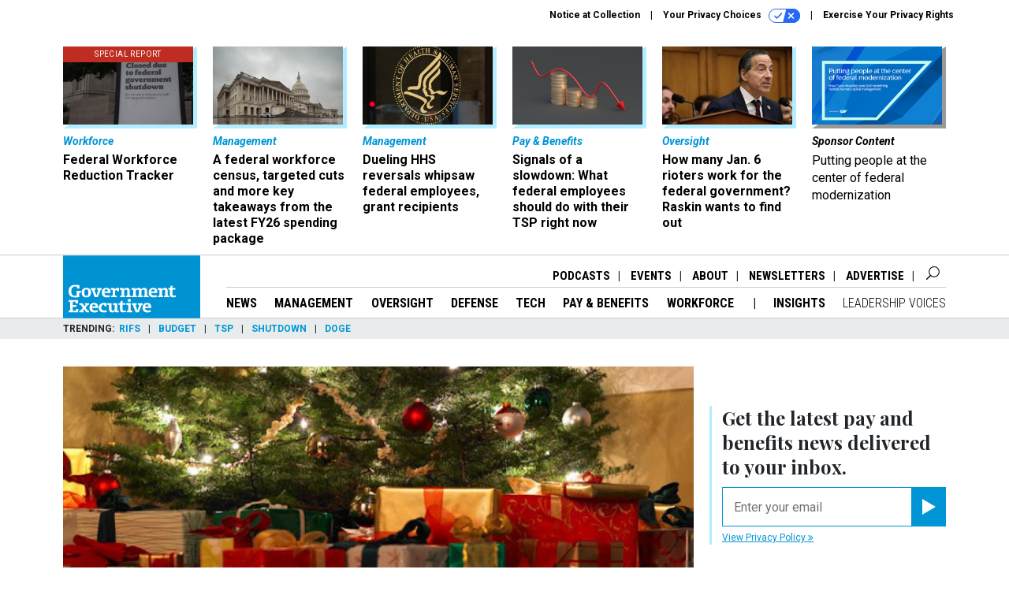

--- FILE ---
content_type: text/html; charset=utf-8
request_url: https://www.govexec.com/pay-benefits/2012/12/obama-gives-feds-christmas-eve/60325/
body_size: 22480
content:



<!DOCTYPE html>
<html lang="en">
  <head>
    <meta charset="utf-8">
    <meta http-equiv="X-UA-Compatible" content="IE=Edge;chrome=1"/>
    <meta name="viewport" content="width=device-width, initial-scale=1.0, maximum-scale=1.0, shrink-to-fit=no">
    
    

    <link rel="apple-touch-icon" sizes="180x180" href="/apple-touch-icon.png">
    <link rel="icon" type="image/png" sizes="32x32" href="/favicon-32x32.png">
    <link rel="icon" type="image/png" sizes="16x16" href="/favicon-16x16.png">
    <link rel="manifest" href="/site.webmanifest">

    
      <!-- Google Tag Manager -->
<script>(function(w,d,s,l,i){w[l]=w[l]||[];w[l].push({'gtm.start':
new Date().getTime(),event:'gtm.js'});var f=d.getElementsByTagName(s)[0],
j=d.createElement(s),dl=l!='dataLayer'?'&l='+l:'';j.async=true;j.src=
'https://www.googletagmanager.com/gtm.js?id='+i+dl;f.parentNode.insertBefore(j,f);
})(window,document,'script','dataLayer','GTM-K6QCF7B');</script>
<!-- End Google Tag Manager -->


    

    <meta name="google-site-verification" content="O-0li0EE8W7UlXELmgP5n5K4vcSIhmgtD44p1EytEIY" />

    <title>Obama gives feds Christmas Eve off - Government Executive</title>

    <meta name="keywords" content="christmas eve"/>
    <meta name="description" content="Federal employees receive extra paid holiday and a four-day weekend."/>

    
    <meta property="og:site_name" content="Government Executive"/>

    <meta property="og:description" content="Federal employees receive extra paid holiday and a four-day weekend."/>

    <meta property="og:title" content="Obama gives feds Christmas Eve off"/>

    <meta property="og:url" content="https://www.govexec.com/pay-benefits/2012/12/obama-gives-feds-christmas-eve/60325/"/>

    <meta property="og:image" content="https://cdn.govexec.com/media/img/cd/2012/12/21/122112christmasGE/open-graph.jpg"/>

    <meta property="og:type" content="article"/>


    
    <meta property="fb:pages" content="192379693613"/>
    <meta property="article:publisher" content="https://www.facebook.com/GovernmentExecutive"/>
    <meta property="fb:admins" content="578600878"/>
    <meta property="fb:app_id" content="696264563763622"/>

    <script type="application/ld+json">
{"url": "https://www.govexec.com", "@context": "http://schema.org", "@type": "Organization", "sameAs": ["https://www.facebook.com/GovernmentExecutive", "https://x.com/GovExec/", "https://www.linkedin.com/company/government-executive/"], "name": "Government Executive"}
</script>

    
      <script type="application/ld+json">
{"mainEntityOfPage": "https://www.govexec.com/pay-benefits/2012/12/obama-gives-feds-christmas-eve/60325/", "dateModified": "2025-12-09T14:15:29", "description": "Federal employees receive extra paid holiday and a four-day weekend. ", "publisher": {"@type": "Organization", "name": "Government Executive"}, "headline": "Obama gives feds Christmas Eve off", "@context": "http://schema.org", "image": {"url": "https://cdn.govexec.com/media/img/cd/2012/12/21/122112christmasGE/route-fifty-lead-image.jpg?1626905872", "width": 1200, "@type": "ImageObject", "height": 550}, "author": {"url": "/voices/eric-katz/6739/", "@type": "Person", "name": "Eric Katz"}, "@type": "Article", "datePublished": "2012-12-21T13:16:51"}
</script>
    

    
      
        <meta name="twitter:description" content="Federal employees receive extra paid holiday and a four-day weekend.">
      
        <meta name="twitter:image" content="https://cdn.govexec.com/media/img/cd/2012/12/21/122112christmasGE/860x394.jpg">
      
        <meta name="twitter:title" content="Obama gives feds Christmas Eve off">
      
        <meta name="twitter:site" content="@govexec">
      
        <meta name="twitter:creator" content="@EricM_Katz">
      
        <meta name="twitter:card" content="summary_large_image">
      
    

    
  
    <meta name="pubdate" content="2012-12-21T18:16:51+00:00"/>
  

  


    
      <link rel="canonical" href="https://www.govexec.com/pay-benefits/2012/12/obama-gives-feds-christmas-eve/60325/"/>
    

    
    <link rel="preconnect" href="https://fonts.googleapis.com">
    <link rel="preconnect" href="https://fonts.gstatic.com" crossorigin>
  <link href="https://fonts.googleapis.com/css?family=Playfair+Display:300,400,700,700i,900|Roboto+Condensed:300,400,700|Roboto:300,300i,400,400i,700,700i" rel="stylesheet">
  <link href="https://fonts.googleapis.com/css2?family=Lobster&display=swap" rel="stylesheet">


    
    
    
    <link href="/static/base/third_party/bootstrap/bootstrap-4/css/base-bootstrap.css" rel="stylesheet" type="text/css"/>

    
  

<link rel="stylesheet" href="/static/compressed/django/css/govexec-16fe70209cce.css" type="text/css" />




    
    

    
        
  <script type="text/javascript">
    var _iub = _iub || {}; 
    _iub.cons_instructions = _iub.cons_instructions || []; 
    _iub.cons_instructions.push(["init", {api_key: "3QAnUcnG4UypwZ3icI1V9j1UNRvcxObS"}]);
</script>
<script type="text/javascript" src="https://cdn.iubenda.com/cons/iubenda_cons.js" async></script>



        
          
<script async type="text/javascript" src="https://securepubads.g.doubleclick.net/tag/js/gpt.js" class="_iub_cs_activate" data-iub-purposes="5"></script>
<script type="text/javascript">
  window.googletag = window.googletag || { cmd: [] };

  var GEMG = GEMG || {};
  (function(){
    GEMG.GPT = {
      ad_unit: '/617/govexec.com/section_paybenefits/content/pid_60325',
      base_ad_unit: '/617/govexec.com',
      targeting: {
        page: {
          
          'topics': ['benefits','holidays','white-house'],
          
          'post_id': ['60325'],
          
          'keywords': ['christmas-eve'],
          
          'primary_category': ['pay-benefits'],
          
          'categories': ['federal-news','management','oversight','pay-benefits','technology'],
          
          'referring_domain': ['Typed/Bookmarked']
          
        },
        slot: {}
      }
    };
  })();
</script>

        

        

        <script type="text/javascript">
          var GEMG = GEMG || {};

          GEMG.STATIC_ROOT = "/static/";
          GEMG.NON_CDN_STATIC_URL = "/static/";

        </script>

        
  


<script type="text/javascript" src="/static/compressed/django/js/3674983f9587.js"></script>


  <script async type="module" src="/static/base/js/frontend-lib/dist/app.js?v=20.25.0"></script>



        <script>
          svg4everybody({
              
          });
        </script>

      <!--[if IE]>
      <script type="text/javascript" src="/static/base/js/ie.js?v=20.25.0"></script>
      <![endif]-->

      
        
          

<!-- Global site tag (gtag.js) - Google Analytics -->
<script async src="https://www.googletagmanager.com/gtag/js?id=G-Z9PV6TPR7J"></script>
<script>
  GEMG.GoogleAnalytics = (GEMG.GoogleAnalytics || {});
  GEMG.GoogleAnalytics.Base = (GEMG.GoogleAnalytics.Base || {});
  GEMG.GoogleAnalytics.Config = {"tracking_ga4_id": "G-Z9PV6TPR7J", "tag_manager_id": "GTM-K6QCF7B", "has_old_interstitial": false};

  window.dataLayer = window.dataLayer || [];
  function gtag(){dataLayer.push(arguments);}
  gtag('js', new Date());

  var oref = GEMG.URL.getUrlParam('oref');

  
    var params = {"seo_keywords": "christmas eve", "site_section": "Pay \u0026 Benefits", "publish_weekday": 5, "topics": "white-house,holidays,benefits", "original_title": "Obama gives feds Christmas Eve off", "word_count": 322, "date_published": "Dec 21, 2012 01:16 PM", "days_since_publication": 4776, "page_type": "post", "authors": "Eric Katz", "organization": "Government Executive", "content_id": "post_manager.post.60325", "image_count": 0};
    params.custom_map = GEMG.GoogleAnalytics.Base.CUSTOM_MAP
    if (oref) {
      params.referring_module = oref;
    }
    gtag('config', 'G-Z9PV6TPR7J', params);
  


</script>

        
      

      
        
          

<!-- Global site Chartbeat -->
<script type="text/javascript">
  (function() {
    /** CONFIGURATION START **/
    var _sf_async_config = window._sf_async_config = (window._sf_async_config || {});
    _sf_async_config.uid = 67132;
    _sf_async_config.domain = 'govexec.com';
    _sf_async_config.flickerControl = false;
    _sf_async_config.useCanonical = true;
    _sf_async_config.useCanonicalDomain = true;
    _sf_async_config.sections = 'Pay &amp; Benefits';
    _sf_async_config.authors = 'Eric Katz';
    /** CONFIGURATION END **/
    function loadChartbeat() {
        var e = document.createElement('script');
        var n = document.getElementsByTagName('script')[0];
        e.type = 'text/javascript';
        e.async = true;
        e.src = '//static.chartbeat.com/js/chartbeat.js';
        n.parentNode.insertBefore(e, n);
    }
    loadChartbeat();
  })();
</script>
<script async src="//static.chartbeat.com/js/chartbeat_mab.js"></script>

        
      

      <script>
  !(function () {
    var analytics = (window.analytics = window.analytics || []);
    if (!analytics.initialize)
      if (analytics.invoked)
        window.console &&
          console.error &&
          console.error("Segment snippet included twice.");
      else {
        analytics.invoked = !0;
        analytics.methods = [
          "trackSubmit",
          "trackClick",
          "trackLink",
          "trackForm",
          "pageview",
          "identify",
          "reset",
          "group",
          "track",
          "ready",
          "alias",
          "debug",
          "page",
          "once",
          "off",
          "on",
          "addSourceMiddleware",
          "addIntegrationMiddleware",
          "setAnonymousId",
          "addDestinationMiddleware",
        ];
        analytics.factory = function (e) {
          return function () {
            var t = Array.prototype.slice.call(arguments);
            t.unshift(e);
            analytics.push(t);
            return analytics;
          };
        };
        for (var e = 0; e < analytics.methods.length; e++) {
          var key = analytics.methods[e];
          analytics[key] = analytics.factory(key);
        }
        analytics.load = function (key, e) {
          var t = document.createElement("script");
          t.type = "text/javascript";
          t.async = !0;
          t.src =
            "https://cdn.segment.com/analytics.js/v1/" +
            key +
            "/analytics.min.js";
          var n = document.getElementsByTagName("script")[0];
          n.parentNode.insertBefore(t, n);
          analytics._loadOptions = e;
        };
        analytics._writeKey = "hnHqpNCLVcGQLWB9vHr1yhckFyt1MY81";
        analytics.SNIPPET_VERSION = "4.15.3";
        analytics.load("hnHqpNCLVcGQLWB9vHr1yhckFyt1MY81");
      }
  })();
</script>


      
        <script async src="https://pub.doubleverify.com/dvtag/35293539/DV1478738/pub.js"></script>
        <script>
          window.onDvtagReady = function (callback, timeout = 750) {
           window.dvtag = window.dvtag || {}
           dvtag.cmd = dvtag.cmd || []
           const opt = { callback, timeout, timestamp: new Date().getTime() }
           dvtag.cmd.push(function () { dvtag.queueAdRequest(opt) })
           setTimeout(function () {
            const cb = opt.callback
            opt.callback = null
            if (cb) cb()
           }, timeout)
          }
        </script>
      
    

    

<script>
!function(f,b,e,v,n,t,s)
{if(f.fbq)return;n=f.fbq=function(){n.callMethod?
n.callMethod.apply(n,arguments):n.queue.push(arguments)};
if(!f._fbq)f._fbq=n;n.push=n;n.loaded=!0;n.version='2.0';
n.queue=[];t=b.createElement(e);t.async=!0;
t.src=v;s=b.getElementsByTagName(e)[0];
s.parentNode.insertBefore(t,s)}(window,document,'script',
'https://connect.facebook.net/en_US/fbevents.js');
fbq('init', '10153002886363614'); 
fbq('track', 'PageView');





</script>
<noscript>
 <img height="1" width="1" src="https://www.facebook.com/tr?id=10153002886363614&ev=PageView&noscript=1" style="display: none;"/>
</noscript>


    
    
<meta name="sailthru.author" content="Eric Katz"/>

<meta name="sailthru.date" content="2012-12-21T18:16:51Z"/>

<meta name="sailthru.description" content="Federal employees receive extra paid holiday and a four-day weekend."/>



<meta name="sailthru.title" content="Obama gives feds Christmas Eve off"/>

<meta name="sailthru.tags" content="channel-pay-benefits,type-story,length-short,site-govexec"/>

<meta name="sailthru.images.full" content="https://cdn.govexec.com/media/img/cd/2012/12/21/122112christmasGE/original.jpg"/>

<meta name="sailthru.images.thumb" content="https://cdn.govexec.com/media/img/cd/2012/12/21/122112christmasGE/sailthru-thumbnail.jpg"/>


    

    
  <script type="text/javascript">
    var disqus_shortname = 'unused';
    var disqus_identifier = 'post_60325';
    var disqus_url = 'https://www.govexec.com/pay-benefits/2012/12/obama-gives-feds-christmas-eve/60325/';
</script>

  <script>window.twttr = (function(d, s, id) {
  var js, fjs = d.getElementsByTagName(s)[0],
    t = window.twttr || {};
  if (d.getElementById(id)) return t;
  js = d.createElement(s);
  js.id = id;
  js.src = "https://platform.x.com/widgets.js";
  fjs.parentNode.insertBefore(js, fjs);

  t._e = [];
  t.ready = function(f) {
    t._e.push(f);
  };

  return t;
}(document, "script", "twitter-wjs"));</script>


  



    
      <script src="https://www.google.com/recaptcha/api.js" async defer></script>

    
  </head>

  <body class="no-js  post-page skybox-mobile-top">
    <script>
      
      document.body.className = document.body.className.replace("no-js ","");
    </script>

    
      <!-- Google Tag Manager (noscript) -->
<noscript><iframe src="https://www.googletagmanager.com/ns.html?id=GTM-K6QCF7B"
height="0" width="0" style="display:none;visibility:hidden"></iframe></noscript>
<!-- End Google Tag Manager (noscript) -->


    

    
      
  



<aside class="interstitial js-interstitial interstitial-mobile-disabled">
  <div class="interstitial-ad-container ad-container">
    <header class="interstitial-ad-header">
      <img src="/static/govexec/img/govexec-logo.svg" class="interstitial-logo" alt="Government Executive">
    </header>
    <div class="interstitial-ad-body">
      <div class="interstitial-ad-content">
        <div class="js-interstitial-desktop d-none d-xl-block">
          
<div
  
  class="ad ad-None" class="_iub_cs_activate" data-iub-purposes="5"
>
  <div class="ad-container">
    
    

  
    
      <script
        class="ad-stub ad-stub-desktop"
        data-ad-unit="/617/govexec.com/welcome"
        data-ad-sizes="interstitial"
        
        
          data-ad-template="advert_slot_only"
        
        
          data-ad-targeting='22d6ae08-b19d-43da-8dc5-108af5c637c5'
        
        
      >
      
        GEMG.GPT.targeting.slot['22d6ae08-b19d-43da-8dc5-108af5c637c5'] = {
        
          'level': [
            '0'
          ]
        
        };
      
      </script>
    
  

  
    
      <noscript class="ad-noscript">
        
          <a href="https://pubads.g.doubleclick.net/gampad/jump?sz=interstitial&amp;c=139376113&amp;iu=%2F617%2Fgovexec.com%2Fwelcome&amp;t=noscript%3Dtrue%26referring_domain%3DTyped%252FBookmarked%26level%3D0">
            <img src="https://pubads.g.doubleclick.net/gampad/ad?sz=interstitial&amp;c=139376113&amp;iu=%2F617%2Fgovexec.com%2Fwelcome&amp;t=noscript%3Dtrue%26referring_domain%3DTyped%252FBookmarked%26level%3D0"/>
          </a>
        
      </noscript>
    
  


  </div>
</div>


        </div>

        <div class="js-interstitial-tablet d-none d-md-block d-xl-none">
          
<div
  
  class="ad ad-None" class="_iub_cs_activate" data-iub-purposes="5"
>
  <div class="ad-container">
    
    

  
    
      <script
        class="ad-stub ad-stub-tablet"
        data-ad-unit="/617/govexec.com/welcome"
        data-ad-sizes="interstitial"
        
          data-ad-size-mapping="interstitial"
        
        
          data-ad-template="advert_slot_only"
        
        
          data-ad-targeting='26dea9ab-08cd-4d44-bb84-e95962a283de'
        
        
      >
      
        GEMG.GPT.targeting.slot['26dea9ab-08cd-4d44-bb84-e95962a283de'] = {
        
          'level': [
            '1'
          ]
        
        };
      
      </script>
    
  

  
    
      <noscript class="ad-noscript">
        
          <a href="https://pubads.g.doubleclick.net/gampad/jump?tile=1&amp;sz=interstitial&amp;c=449486059&amp;iu=%2F617%2Fgovexec.com%2Fwelcome&amp;t=noscript%3Dtrue%26referring_domain%3DTyped%252FBookmarked%26level%3D1">
            <img src="https://pubads.g.doubleclick.net/gampad/ad?tile=1&amp;sz=interstitial&amp;c=449486059&amp;iu=%2F617%2Fgovexec.com%2Fwelcome&amp;t=noscript%3Dtrue%26referring_domain%3DTyped%252FBookmarked%26level%3D1"/>
          </a>
        
      </noscript>
    
  


  </div>
</div>


        </div>

        <div class="js-interstitial-mobile d-md-none">
          
<div
  
  class="ad ad-None" class="_iub_cs_activate" data-iub-purposes="5"
>
  <div class="ad-container">
    
    

  
    
      <script
        class="ad-stub ad-stub-mobile"
        data-ad-unit="/617/govexec.com/welcome"
        data-ad-sizes="block"
        
        
          data-ad-template="ad_plain"
        
        
          data-ad-targeting='8971e130-2304-4fdf-96ce-bd99a2143440'
        
        
      >
      
        GEMG.GPT.targeting.slot['8971e130-2304-4fdf-96ce-bd99a2143440'] = {
        
          'level': [
            '2'
          ]
        
        };
      
      </script>
    
  

  
    
      <noscript class="ad-noscript">
        
          <a href="https://pubads.g.doubleclick.net/gampad/jump?tile=2&amp;sz=300x250&amp;c=446834482&amp;iu=%2F617%2Fgovexec.com%2Fwelcome&amp;t=noscript%3Dtrue%26referring_domain%3DTyped%252FBookmarked%26level%3D2">
            <img src="https://pubads.g.doubleclick.net/gampad/ad?tile=2&amp;sz=300x250&amp;c=446834482&amp;iu=%2F617%2Fgovexec.com%2Fwelcome&amp;t=noscript%3Dtrue%26referring_domain%3DTyped%252FBookmarked%26level%3D2"/>
          </a>
        
      </noscript>
    
  


  </div>
</div>


        </div>
      </div>
    </div>
    <footer class="interstitial-ad-footer">
      <button class="interstitial-continue-btn js-interstitial-continue-btn">
        <span class="interstitial-continue-btn-text">
          Continue to the site<span class="interstitial-timer js-interstitial-timer"></span> &rarr;
        </span>
      </button>
    </footer>
  </div>
</aside>


    

    
  <script>
    var GEMG = window.GEMG || {};
    GEMG.Page = GEMG.Page || {};
    GEMG.Page.Config = {
    
        SPMSiteTag: "site-govexec",
        SPMModules: ["ge_recommended"],

        recForYouTheme: "promo-theme-plain",
        recForYouTitle: "Recommended for You",
        recForYouOref: "ge-rec-for-you",
        recForYouTitleIcon: null,

        orefs: {
            infiniteScroll: "ge-next-story"
        },

        siteId: "ge_id",
    

    };
</script>

  <script>
    (function() {
      var interstitial = new GE.GPT.Interstitial();
      
  
    
        var suppressInterstitial = false;
      
  

      interstitial.init(suppressInterstitial);
    })();
  </script>


    
      <script>
  window.fbAsyncInit = function() {
    FB.init({
      appId      : '696264563763622',
      autoLogAppEvents : true,
      xfbml      : true,
      version    : 'v2.11'
    });
  };

  (function(d, s, id){
     var js, fjs = d.getElementsByTagName(s)[0];
     if (d.getElementById(id)) {return;}
     js = d.createElement(s); js.id = id;
     js.src = "https://connect.facebook.net/en_US/sdk.js";
     fjs.parentNode.insertBefore(js, fjs);
   }(document, 'script', 'facebook-jssdk'));
</script>

    

    <a accesskey="S" class="accessibility" href="#main">Skip to Content</a>

    
      

<div class="iub-privacy container">
<div class="row justify-content-end">
    <ul class="iub-privacy-list">
        <li class="iub-privacy-divider iub-privacy-item">
            <button class="iub-privacy-link iubenda-cs-uspr-link">Notice at Collection</button>
        </li>
        <li class="iub-privacy-divider iub-privacy-item">
            <button class="iub-privacy-link iubenda-cs-preferences-link">
                Your Privacy Choices   <svg
    
    class="iub-privacy-icon"
    aria-hidden="true"
  >
    <use xlink:href="/static/base/svg/spritesheet.svg?v=20.25.0#icon-privacy-choice"/>
  </svg>
            </button>
        </li>
        <li class="iub-privacy-item"><a id="iub-privacy-rights-link" class="iub-privacy-link" href="https://www.govexec.com/exercise-your-rights/">Exercise Your Privacy Rights</a></li>
    </ul>
    </div>
</div>



    

    
  <section class="l-before-top-nav d-none d-md-block">

    
  <div class="l-spacing-1rem-up">
    



<div class="container">
  <div
    class="skybox row js-sky-earth-box"
    data-position="article-top"
    data-spritesheet="/static/base/svg/spritesheet.svg"
  >
    
      <div
        
          class="d-none d-md-block col-md-3 col-lg-2"
        
      >
        


<aside
  
    class="skybox-item"
  
>
  <a
    class="skybox-link"
    href="/workforce/2025/02/rif-watch-see-which-agencies-are-laying-federal-workers/403342/?oref=ge-skybox-post"
    
    
  >
  
      <span class="skybox-item-highlight-tag">
        Special Report
      </span>
  

    <div class="skybox-img-container">
      <img class="skybox-img" src="https://cdn.govexec.com/media/img/cd/2025/10/24/102425_Getty_GovExec_RIFWatch/261x157.jpg?1761332248" alt="The Trump administration laid off around 4,000 people on Oct. 10 across seven agencies, but the reductions are currently blocked under a court order."/>
      

      <div class="skybox-img-backdrop">
        <svg
            xmlns="http://www.w3.org/2000/svg"
            version="1.1"
            class="skybox-img-backdrop-svg"
            viewBox="0 0 100 100"
            preserveAspectRatio="none"
        >
          <polygon points="0,100 100,0 100,100"/>
        </svg>
      </div>
    </div>

    <div class="skybox-label">
      
        Workforce
      
    </div>

    <div class="skybox-text">Federal Workforce Reduction Tracker</div>
  </a>

  
</aside>

      </div>
    
      <div
        
          class="d-none d-md-block col-md-3 col-lg-2"
        
      >
        


<aside
  
    class="skybox-item"
  
>
  <a
    class="skybox-link"
    href="/management/2026/01/federal-workforce-census-targeted-cuts-and-more-key-takeaways-latest-fy26-spending-package/410626/?oref=ge-skybox-post"
    
    
  >
  

    <div class="skybox-img-container">
      <img class="skybox-img" src="https://cdn.govexec.com/media/img/cd/2026/01/12/GettyImages_2255577982/261x157.jpg?1768256815" alt="The House last week easily passed a minibus funding the departments Commerce, Energy, Interior and Justice, as well as the Environmental Protection Agency, U.S. Forest Service, NASA and other agencies. "/>
      

      <div class="skybox-img-backdrop">
        <svg
            xmlns="http://www.w3.org/2000/svg"
            version="1.1"
            class="skybox-img-backdrop-svg"
            viewBox="0 0 100 100"
            preserveAspectRatio="none"
        >
          <polygon points="0,100 100,0 100,100"/>
        </svg>
      </div>
    </div>

    <div class="skybox-label">
      
        Management
      
    </div>

    <div class="skybox-text">A federal workforce census, targeted cuts and more key takeaways from the latest FY26 spending package</div>
  </a>

  
</aside>

      </div>
    
      <div
        
          class="d-none d-md-block col-md-3 col-lg-2"
        
      >
        


<aside
  
    class="skybox-item"
  
>
  <a
    class="skybox-link"
    href="/management/2026/01/dueling-hhs-reversals-whipsaw-federal-employees-grant-recipients/410684/?oref=ge-skybox-post"
    
    
  >
  

    <div class="skybox-img-container">
      <img class="skybox-img" src="https://cdn.govexec.com/media/img/cd/2026/01/14/011426_Getty_GovExec_HHSRIFRecissions/261x157.jpg?1768422482" alt="HHS officials have rescinded $1.9 billion in federal grant funding, primarily from the Substance Abuse and Mental Health Services Administration, without prior notice. "/>
      

      <div class="skybox-img-backdrop">
        <svg
            xmlns="http://www.w3.org/2000/svg"
            version="1.1"
            class="skybox-img-backdrop-svg"
            viewBox="0 0 100 100"
            preserveAspectRatio="none"
        >
          <polygon points="0,100 100,0 100,100"/>
        </svg>
      </div>
    </div>

    <div class="skybox-label">
      
        Management
      
    </div>

    <div class="skybox-text">Dueling HHS reversals whipsaw federal employees, grant recipients</div>
  </a>

  
</aside>

      </div>
    
      <div
        
          class="d-none d-lg-block col-lg-2"
        
      >
        


<aside
  
    class="skybox-item"
  
>
  <a
    class="skybox-link"
    href="/pay-benefits/2026/01/signals-slowdown-what-federal-employees-should-do-their-tsp-right-now/410652/?oref=ge-skybox-post"
    
    
  >
  

    <div class="skybox-img-container">
      <img class="skybox-img" src="https://cdn.govexec.com/media/img/cd/2026/01/13/011426_Getty_GovExec_PBWatch/261x157.jpg?1768336356" alt="The Conference Board&#39;s Leading Economic Index showed continued declines between March and September 2025, signaling a possible economic slowdown."/>
      

      <div class="skybox-img-backdrop">
        <svg
            xmlns="http://www.w3.org/2000/svg"
            version="1.1"
            class="skybox-img-backdrop-svg"
            viewBox="0 0 100 100"
            preserveAspectRatio="none"
        >
          <polygon points="0,100 100,0 100,100"/>
        </svg>
      </div>
    </div>

    <div class="skybox-label">
      
        Pay &amp; Benefits
      
    </div>

    <div class="skybox-text">Signals of a slowdown: What federal employees should do with their TSP right now</div>
  </a>

  
</aside>

      </div>
    
      <div
        
          class="d-none d-lg-block col-lg-2"
        
      >
        


<aside
  
    class="skybox-item"
  
>
  <a
    class="skybox-link"
    href="/oversight/2026/01/how-many-jan-6-rioters-work-federal-government-raskin-wants-find-out/410725/?oref=ge-skybox-post"
    
    
  >
  

    <div class="skybox-img-container">
      <img class="skybox-img" src="https://cdn.govexec.com/media/img/cd/2026/01/15/011526_Getty_GovExec_Raskin/261x157.jpg?1768504198" alt="Rep. Jamie Raskin, D-Md., speaks during a House Judiciary Committee hearing on Sept. 17, 2025. Raskin also was a member of the House panel that investigated the Jan. 6 attack on the Capitol. "/>
      

      <div class="skybox-img-backdrop">
        <svg
            xmlns="http://www.w3.org/2000/svg"
            version="1.1"
            class="skybox-img-backdrop-svg"
            viewBox="0 0 100 100"
            preserveAspectRatio="none"
        >
          <polygon points="0,100 100,0 100,100"/>
        </svg>
      </div>
    </div>

    <div class="skybox-label">
      
        Oversight
      
    </div>

    <div class="skybox-text">How many Jan. 6 rioters work for the federal government? Raskin wants to find out</div>
  </a>

  
</aside>

      </div>
    
      <div
        
          class="d-none d-md-block col-md-3 col-lg-2"
        
      >
        


<aside
  
    class="skybox-item skybox-item-sponsored"
  
>
  <a
    class="skybox-link"
    href="https://www.govexec.com/sponsor-content-v2/sap-travis-hoadley-leadership-voices/"
    
      target="_blank"
    
    
  >
  

    <div class="skybox-img-container">
      <img class="skybox-img" src="https://cdn.govexec.com/media/img/cd/2026/01/13/Screenshot_2026_01_13_at_4.14.10PM/261x157.png?1768338872" alt=""/>
      

      <div class="skybox-img-backdrop">
        <svg
            xmlns="http://www.w3.org/2000/svg"
            version="1.1"
            class="skybox-img-backdrop-svg"
            viewBox="0 0 100 100"
            preserveAspectRatio="none"
        >
          <polygon points="0,100 100,0 100,100"/>
        </svg>
      </div>
    </div>

    <div class="skybox-label">
      
        sponsor content
      
    </div>

    <div class="skybox-text">Putting people at the center of federal modernization</div>
  </a>

  
</aside>

      </div>
    

    <div class="owl-carousel skybox-carousel col-xs-12 d-md-none">
      
        <div class="skybox-carousel-item" data-internal-position="0">
          


<aside
  
    class="skybox-item"
  
>
  <a
    class="skybox-link"
    href="/workforce/2025/02/rif-watch-see-which-agencies-are-laying-federal-workers/403342/?oref=ge-skybox-post"
    
    
  >
  
      <span class="skybox-item-highlight-tag">
        Special Report
      </span>
  

    <div class="skybox-img-container">
      <img class="skybox-img" src="https://cdn.govexec.com/media/img/cd/2025/10/24/102425_Getty_GovExec_RIFWatch/261x157.jpg?1761332248" alt="The Trump administration laid off around 4,000 people on Oct. 10 across seven agencies, but the reductions are currently blocked under a court order."/>
      

      <div class="skybox-img-backdrop">
        <svg
            xmlns="http://www.w3.org/2000/svg"
            version="1.1"
            class="skybox-img-backdrop-svg"
            viewBox="0 0 100 100"
            preserveAspectRatio="none"
        >
          <polygon points="0,100 100,0 100,100"/>
        </svg>
      </div>
    </div>

    <div class="skybox-label">
      
        Workforce
      
    </div>

    <div class="skybox-text">Federal Workforce Reduction Tracker</div>
  </a>

  
</aside>

        </div>
      
        <div class="skybox-carousel-item" data-internal-position="1">
          


<aside
  
    class="skybox-item"
  
>
  <a
    class="skybox-link"
    href="/management/2026/01/federal-workforce-census-targeted-cuts-and-more-key-takeaways-latest-fy26-spending-package/410626/?oref=ge-skybox-post"
    
    
  >
  

    <div class="skybox-img-container">
      <img class="skybox-img" src="https://cdn.govexec.com/media/img/cd/2026/01/12/GettyImages_2255577982/261x157.jpg?1768256815" alt="The House last week easily passed a minibus funding the departments Commerce, Energy, Interior and Justice, as well as the Environmental Protection Agency, U.S. Forest Service, NASA and other agencies. "/>
      

      <div class="skybox-img-backdrop">
        <svg
            xmlns="http://www.w3.org/2000/svg"
            version="1.1"
            class="skybox-img-backdrop-svg"
            viewBox="0 0 100 100"
            preserveAspectRatio="none"
        >
          <polygon points="0,100 100,0 100,100"/>
        </svg>
      </div>
    </div>

    <div class="skybox-label">
      
        Management
      
    </div>

    <div class="skybox-text">A federal workforce census, targeted cuts and more key takeaways from the latest FY26 spending package</div>
  </a>

  
</aside>

        </div>
      
        <div class="skybox-carousel-item" data-internal-position="2">
          


<aside
  
    class="skybox-item"
  
>
  <a
    class="skybox-link"
    href="/management/2026/01/dueling-hhs-reversals-whipsaw-federal-employees-grant-recipients/410684/?oref=ge-skybox-post"
    
    
  >
  

    <div class="skybox-img-container">
      <img class="skybox-img" src="https://cdn.govexec.com/media/img/cd/2026/01/14/011426_Getty_GovExec_HHSRIFRecissions/261x157.jpg?1768422482" alt="HHS officials have rescinded $1.9 billion in federal grant funding, primarily from the Substance Abuse and Mental Health Services Administration, without prior notice. "/>
      

      <div class="skybox-img-backdrop">
        <svg
            xmlns="http://www.w3.org/2000/svg"
            version="1.1"
            class="skybox-img-backdrop-svg"
            viewBox="0 0 100 100"
            preserveAspectRatio="none"
        >
          <polygon points="0,100 100,0 100,100"/>
        </svg>
      </div>
    </div>

    <div class="skybox-label">
      
        Management
      
    </div>

    <div class="skybox-text">Dueling HHS reversals whipsaw federal employees, grant recipients</div>
  </a>

  
</aside>

        </div>
      
        <div class="skybox-carousel-item" data-internal-position="3">
          


<aside
  
    class="skybox-item"
  
>
  <a
    class="skybox-link"
    href="/pay-benefits/2026/01/signals-slowdown-what-federal-employees-should-do-their-tsp-right-now/410652/?oref=ge-skybox-post"
    
    
  >
  

    <div class="skybox-img-container">
      <img class="skybox-img" src="https://cdn.govexec.com/media/img/cd/2026/01/13/011426_Getty_GovExec_PBWatch/261x157.jpg?1768336356" alt="The Conference Board&#39;s Leading Economic Index showed continued declines between March and September 2025, signaling a possible economic slowdown."/>
      

      <div class="skybox-img-backdrop">
        <svg
            xmlns="http://www.w3.org/2000/svg"
            version="1.1"
            class="skybox-img-backdrop-svg"
            viewBox="0 0 100 100"
            preserveAspectRatio="none"
        >
          <polygon points="0,100 100,0 100,100"/>
        </svg>
      </div>
    </div>

    <div class="skybox-label">
      
        Pay &amp; Benefits
      
    </div>

    <div class="skybox-text">Signals of a slowdown: What federal employees should do with their TSP right now</div>
  </a>

  
</aside>

        </div>
      
        <div class="skybox-carousel-item" data-internal-position="4">
          


<aside
  
    class="skybox-item"
  
>
  <a
    class="skybox-link"
    href="/oversight/2026/01/how-many-jan-6-rioters-work-federal-government-raskin-wants-find-out/410725/?oref=ge-skybox-post"
    
    
  >
  

    <div class="skybox-img-container">
      <img class="skybox-img" src="https://cdn.govexec.com/media/img/cd/2026/01/15/011526_Getty_GovExec_Raskin/261x157.jpg?1768504198" alt="Rep. Jamie Raskin, D-Md., speaks during a House Judiciary Committee hearing on Sept. 17, 2025. Raskin also was a member of the House panel that investigated the Jan. 6 attack on the Capitol. "/>
      

      <div class="skybox-img-backdrop">
        <svg
            xmlns="http://www.w3.org/2000/svg"
            version="1.1"
            class="skybox-img-backdrop-svg"
            viewBox="0 0 100 100"
            preserveAspectRatio="none"
        >
          <polygon points="0,100 100,0 100,100"/>
        </svg>
      </div>
    </div>

    <div class="skybox-label">
      
        Oversight
      
    </div>

    <div class="skybox-text">How many Jan. 6 rioters work for the federal government? Raskin wants to find out</div>
  </a>

  
</aside>

        </div>
      
        <div class="skybox-carousel-item" data-internal-position="5">
          


<aside
  
    class="skybox-item skybox-item-sponsored"
  
>
  <a
    class="skybox-link"
    href="https://www.govexec.com/sponsor-content-v2/sap-travis-hoadley-leadership-voices/"
    
      target="_blank"
    
    
  >
  

    <div class="skybox-img-container">
      <img class="skybox-img" src="https://cdn.govexec.com/media/img/cd/2026/01/13/Screenshot_2026_01_13_at_4.14.10PM/261x157.png?1768338872" alt=""/>
      

      <div class="skybox-img-backdrop">
        <svg
            xmlns="http://www.w3.org/2000/svg"
            version="1.1"
            class="skybox-img-backdrop-svg"
            viewBox="0 0 100 100"
            preserveAspectRatio="none"
        >
          <polygon points="0,100 100,0 100,100"/>
        </svg>
      </div>
    </div>

    <div class="skybox-label">
      
        sponsor content
      
    </div>

    <div class="skybox-text">Putting people at the center of federal modernization</div>
  </a>

  
</aside>

        </div>
      
    </div>

  </div>
</div>


  </div>


    <div class="js-article-top-ad js-top-ad advert-plain-gray">
      
<div
  
  class="ad ad-None" class="_iub_cs_activate" data-iub-purposes="5"
>
  <div class="ad-container">
    
    

  
    
      <script
        class="ad-stub ad-stub-desktop"
        data-ad-unit="/617/govexec.com/section_paybenefits/content/pid_60325"
        data-ad-sizes="billboard,leaderboard"
        
        
        
          data-ad-targeting='2c0b47be-9c0f-4fa9-a8f8-d296e86273c0'
        
        
      >
      
        GEMG.GPT.targeting.slot['2c0b47be-9c0f-4fa9-a8f8-d296e86273c0'] = {
        
          'level': [
            '3'
          ],
        
          'topics': [
            'benefits',
          
            'holidays',
          
            'white-house'
          ],
        
          'post_id': [
            '60325'
          ],
        
          'keywords': [
            'christmas-eve'
          ],
        
          'primary_category': [
            'pay-benefits'
          ],
        
          'categories': [
            'federal-news',
          
            'management',
          
            'oversight',
          
            'pay-benefits',
          
            'technology'
          ]
        
        };
      
      </script>
    
  

  
    
  


  </div>
</div>


      
<div
  
  class="ad ad-None" class="_iub_cs_activate" data-iub-purposes="5"
>
  <div class="ad-container">
    
    

  
    
      <script
        class="ad-stub ad-stub-tablet"
        data-ad-unit="/617/govexec.com/section_paybenefits/content/pid_60325"
        data-ad-sizes="leaderboard"
        
          data-ad-size-mapping="tablet_top_ad"
        
        
        
          data-ad-targeting='8ae71ed9-045a-4526-ae3d-2cd96ebd25fe'
        
        
      >
      
        GEMG.GPT.targeting.slot['8ae71ed9-045a-4526-ae3d-2cd96ebd25fe'] = {
        
          'level': [
            '4'
          ],
        
          'topics': [
            'benefits',
          
            'holidays',
          
            'white-house'
          ],
        
          'post_id': [
            '60325'
          ],
        
          'keywords': [
            'christmas-eve'
          ],
        
          'primary_category': [
            'pay-benefits'
          ],
        
          'categories': [
            'federal-news',
          
            'management',
          
            'oversight',
          
            'pay-benefits',
          
            'technology'
          ]
        
        };
      
      </script>
    
  

  
    
  


  </div>
</div>


    </div>

  </section>


    <div id="wrapper">
      <!-- homepage takeover -->
      
      
        

        
  


<div id="top-bar-placeholder">
  <header id="header" class="top-bar">
    <div class="container">
      <div class="row">
        <div class="col-12">

          <div class="top-bar-logo">
            <a href="/?oref=ge-nav" class="top-bar-logo-link">
              <div class="d-none d-md-block">
                <img src="/static/govexec/img/govexec-logo.svg" class="top-bar-logo-svg" alt="Government Executive">
              </div>
              <div class="d-md-none">
                <img src="/static/govexec/img/govexec-logo-small.svg" class="top-bar-logo-small-svg" alt="Government Executive">
              </div>
            </a>
          </div>

          <!-- closing <li> must be on same line -->
          <ul class="divided-links divided-links-nav-extra js-secondary-nav-bar" id="nav-extra-links">
            <li class="divided-links-item">
              <a class="divided-links-link" href="/podcasts/?oref=ge-nav">Podcasts</a></li>
            <li class="divided-links-item">
              <a class="divided-links-link" href="/events/?oref=ge-nav">Events</a></li>
            <li class="divided-links-item">
              <a class="divided-links-link" href="/about/?oref=ge-nav">About</a></li>
            <li class="divided-links-item">
              <a class="divided-links-link" href="/newsletters/?oref=ge-nav">Newsletters</a></li>
            <li class="divided-links-item">
              <a class="divided-links-link" href="https://about.govexec.com/connect/">Advertise</a></li>
          </ul>

          

<div class="search-box">
  <div class="search-box-inner">
    <button type="button" class="search-box-expand-btn icon-button">
        <svg
    
    class="search-box-mag-svg"
    
  >
    <use xlink:href="/static/base/svg/spritesheet.svg?v=20.25.0#icon-search"/>
  </svg>
    </button>
    <form class="search-box-input-holder" action="/search/">
      <input class="search-box-input" type="text" name="q" placeholder="Search" required>
      <button type="submit" class="search-box-submit">
          <svg
    
    class="search-box-submit-svg"
    
  >
    <use xlink:href="/static/base/svg/spritesheet.svg?v=20.25.0#icon-arrow-right-1b"/>
  </svg>
      </button>
    </form>
    <button type="button" class="search-box-close-btn icon-button">
        <svg
    
    class="search-box-close-svg"
    
  >
    <use xlink:href="/static/base/svg/spritesheet.svg?v=20.25.0#icon-close"/>
  </svg>
    </button>
  </div>
</div>


          <!-- hamburger menu on smaller sizes -->
          <button class="hamburger-menu-btn hamburger hamburger--squeeze d-xl-none" type="button">
            <span class="hamburger-box">
              <span class="hamburger-inner"></span>
            </span>
          </button>

        </div>
      </div>
    </div>
  </header>
</div>

<nav id="menu" class="menu">
  <div class="menu-inner">
    <div class="container">
      <div class="row">
        
  <div class="col-12">
    <ul class="menu-links menu-main-links">
      <li class="menu-link-item">
        <a class="menu-link" href="/federal-news/?oref=ge-nav">News</a>
      </li>
      <li class="menu-link-item">
        <a class="menu-link" href="/technology/?oref=ge-nav">Tech</a>
      </li>
      <li class="menu-link-item">
        <a class="menu-link" href="/management/?oref=ge-nav">Management</a>
      </li>
      <li class="menu-link-item">
        <a class="menu-link" href="/pay-benefits/?oref=ge-nav">Pay &amp; Benefits</a>
      </li>
      <li class="menu-link-item">
        <a class="menu-link" href="/oversight/?oref=ge-nav">Oversight</a>
      </li>
      <li class="menu-link-item">
        <a class="menu-link" href="/workforce/?oref=ge-nav">Workforce</a>
      </li>
      <li class="menu-link-item">
        <a class="menu-link" href="/defense/?oref=ge-nav">Defense</a>
      </li>
      <li class="menu-link-item">
        <a class="menu-link" href="/insights/?oref=ge-nav">Insights</a>
      </li>
    </ul>
  </div>


        
  <div class="col-12">
    <div class="menu-divider rule-dots-1 dots-0-blue"></div>
  </div>


        
  <div class="col-12 menu-site-links-grp menu-sponsored-links-grp">
    <!-- closing <li> must be on same line -->
    <ul class="divided-links">
      <li class="divided-links-item">
        <a
            class="divided-links-link sponsored-nav-link"
            href="https://www.govexec.com/feature/leadership-voices/?oref=ge-nav"
            target="_blank"
        >
          Leadership Voices
        </a></li>
      <li class="divided-links-item">
        <a class="divided-links-link" href="/podcasts/?oref=ge-nav">Podcasts</a></li>
    </ul>
  </div>

  <div class="col-12 menu-site-links-grp">
    <!-- closing <li> must be on same line -->
    <ul class="divided-links">
      <li class="divided-links-item">
        <a class="divided-links-link" href="/events/?oref=ge-nav">Events</a></li>
      <li class="divided-links-item">
        <a class="divided-links-link" href="/about/?oref=ge-nav">About</a></li>
      <li class="divided-links-item">
        <a class="divided-links-link" href="/newsletters/?oref=ge-nav">Newsletters</a></li>
      <li class="divided-links-item">
        <a class="divided-links-link" href="https://about.govexec.com/connect/">Advertise</a></li>
    </ul>
  </div>


        
          <div class="col-12 d-md-none">
            <div class="menu-divider rule-dots-1 dots-0-blue"></div>
          </div>
        

        <div class="col-12 d-md-none menu-social-options">
          
  <ul class="social-options social-options-menu">
    <li class="social-options-item">
      <a href="https://www.facebook.com/GovernmentExecutive" target="_blank">
          <svg
    
    class="social-options-svg"
    
  >
    <use xlink:href="/static/base/svg/spritesheet.svg?v=20.25.0#icon-facebook-2"/>
  </svg>
      </a>
    </li>
    <li class="social-options-item">
      <a href="https://x.com/GovExec/" target="_blank">
          <svg
    
    class="social-options-svg"
    
  >
    <use xlink:href="/static/base/svg/spritesheet.svg?v=20.25.0#icon-x-2"/>
  </svg>
      </a>
    </li>
    <li class="social-options-item">
      <a href="https://www.linkedin.com/company/government-executive/" target="_blank">
          <svg
    
    class="social-options-svg"
    
  >
    <use xlink:href="/static/base/svg/spritesheet.svg?v=20.25.0#icon-linkedin-2"/>
  </svg>
      </a>
    </li>
    <li class="social-options-item">
      <a href="/rss/all/" target="_blank">
          <svg
    
    class="social-options-svg"
    
  >
    <use xlink:href="/static/base/svg/spritesheet.svg?v=20.25.0#icon-rss-2"/>
  </svg>
      </a>
    </li>
  </ul>

        </div>

        
          <div class="col-12 d-md-none">
            <div class="menu-divider rule-dots-1 dots-0-blue"></div>
          </div>
        

        
          

<div class="col-12 iub-privacy-menu">
    <ul class="iub-privacy-list">
      <li class="iub-privacy-divider iub-privacy-item">
          <button class="iub-privacy-link iubenda-cs-uspr-link" id="iub-notice-at-collection-btn">Notice at Collection</button>
      </li>
      <li class="iub-privacy-item">
          <button class="iub-privacy-link iubenda-cs-preferences-link" id="iub-privacy-choices-btn">
              Your Privacy Choices   <svg
    
    class="iub-privacy-icon"
    aria-hidden="true"
  >
    <use xlink:href="/static/base/svg/spritesheet.svg?v=20.25.0#icon-privacy-choice"/>
  </svg>
          </button>
      </li>
      <li class="iub-privacy-rights-link"><a id="iub-privacy-rights-menu-link" class="iub-privacy-link" href="https://www.govexec.com/exercise-your-rights/">Exercise Your Privacy Rights</a></li>
    </ul>
  </div>

        
        

      </div>
    </div>
  </div>
</nav>



        
  <div id="bottom-bar-placeholder" class="d-none d-xl-block">
  <nav id="bottom-bar" class="bottom-bar bottom-bar-always-fixed">
    <div class="container">
      <div class="row">
        <div class="col-12">
          <ul class="bottom-bar-link-container js-primary-nav-bar">
            <li class="bottom-bar-link-item">
              <a
                  class="bottom-bar-link"
                  href="/federal-news/?oref=ge-nav"
              >
                News
              </a>
            </li>
            <li class="bottom-bar-link-item">
              <a
                  class="bottom-bar-link"
                  href="/management/?oref=ge-nav"
              >
                Management
              </a>
            </li>
            <li class="bottom-bar-link-item">
              <a
                  class="bottom-bar-link"
                  href="/oversight/?oref=ge-nav"
              >
                Oversight
              </a>
            </li>
            <li class="bottom-bar-link-item">
              <a
                  class="bottom-bar-link"
                  href="/defense/?oref=ge-nav"
              >
                Defense
              </a>
            </li>
            <li class="bottom-bar-link-item">
              <a
                  class="bottom-bar-link"
                  href="/technology/?oref=ge-nav"
              >
                Tech
              </a>
            </li>
            <li class="bottom-bar-link-item">
              <a
                  class="bottom-bar-link"
                  href="/pay-benefits/?oref=ge-nav"
              >
                Pay &amp; Benefits
              </a>
            </li>
            <li class="bottom-bar-link-item bottom-divided-links-item">
              <a
                  class="bottom-bar-link"
                  href="/workforce/?oref=ge-nav"
              >
                Workforce
              </a>
            </li>

            <li class="bottom-bar-link-item">
              <a
                  class="bottom-bar-link"
                  href="/insights/?oref=ge-nav"
              >
                Insights
              </a>
            </li>
            <li class="bottom-bar-link-item">
              <a
                  class="bottom-bar-link sponsored-nav-link"
                  href="https://www.govexec.com/feature/leadership-voices/?oref=ge-nav"
                  target="_blank"
              >
                Leadership Voices
              </a>
            </li>
          </ul>
        </div>
      </div>
    </div>
  </nav>
</div>

  <div class="trending-bar d-none d-xl-block">
    <div class="container">
      <div class="row">
        <div class="col">
          <!-- closing </li> must be on same line -->
<ul class="divided-links divided-links-nav-trending js-trending-nav-bar">
  <li class="divided-links-item divided-links-item-title">Trending</li>
  
    <li class="divided-links-item">
      <a
        class="divided-links-link"
        href="/topic/reduction-in-force/?oref=ge-nav-trending"
        
        
      >RIFs</a></li>
  
    <li class="divided-links-item">
      <a
        class="divided-links-link"
        href="/topic/budget/?oref=ge-nav-trending"
        
        
      >Budget</a></li>
  
    <li class="divided-links-item">
      <a
        class="divided-links-link"
        href="/topic/thrift-savings-fund/?oref=ge-nav-trending"
        
        
      >TSP</a></li>
  
    <li class="divided-links-item">
      <a
        class="divided-links-link"
        href="/topic/shutdown/?oref=ge-nav-trending"
        
        
      >Shutdown</a></li>
  
    <li class="divided-links-item">
      <a
        class="divided-links-link"
        href="/topic/doge/?oref=ge-nav-trending"
        
        
      >DOGE</a></li>
  
</ul>

        </div>
      </div>
    </div>
  </div>

        
  <div class="l-spacing-1rem-up">
    



<div class="container">
  <div
    class="skybox row js-sky-earth-box"
    data-position="article-top-mobile"
    data-spritesheet="/static/base/svg/spritesheet.svg"
  >
    <div class="skybox-mobile-post-carousel">
      <div id="skybox-mobile-post-item-container" class="skybox-mobile-post-item-container active2">
        
          
            <div class="skybox-mobile-post-column">
          
          <div class="skybox-mobile-post-item">
            


<aside
  
    class="skybox-item"
  
>
  <a
    class="skybox-link"
    href="/workforce/2025/02/rif-watch-see-which-agencies-are-laying-federal-workers/403342/?oref=ge-skybox-post-mobile"
    
  >
    <span class="skybox-text">Federal Workforce Reduction Tracker</span>
  </a>
  
</aside>

            <hr>
          </div>
          
        
          
          <div class="skybox-mobile-post-item">
            


<aside
  
    class="skybox-item"
  
>
  <a
    class="skybox-link"
    href="/management/2026/01/federal-workforce-census-targeted-cuts-and-more-key-takeaways-latest-fy26-spending-package/410626/?oref=ge-skybox-post-mobile"
    
  >
    <span class="skybox-text">A federal workforce census, targeted cuts and more key takeaways from the latest FY26 spending package</span>
  </a>
  
</aside>

            <hr>
          </div>
          
            </div>
          
        
          
            <div class="skybox-mobile-post-column">
          
          <div class="skybox-mobile-post-item">
            


<aside
  
    class="skybox-item"
  
>
  <a
    class="skybox-link"
    href="/management/2026/01/dueling-hhs-reversals-whipsaw-federal-employees-grant-recipients/410684/?oref=ge-skybox-post-mobile"
    
  >
    <span class="skybox-text">Dueling HHS reversals whipsaw federal employees, grant recipients</span>
  </a>
  
</aside>

            <hr>
          </div>
          
        
          
          <div class="skybox-mobile-post-item">
            


<aside
  
    class="skybox-item"
  
>
  <a
    class="skybox-link"
    href="/pay-benefits/2026/01/signals-slowdown-what-federal-employees-should-do-their-tsp-right-now/410652/?oref=ge-skybox-post-mobile"
    
  >
    <span class="skybox-text">Signals of a slowdown: What federal employees should do with their TSP right now</span>
  </a>
  
</aside>

            <hr>
          </div>
          
            </div>
          
        
          
            <div class="skybox-mobile-post-column">
          
          <div class="skybox-mobile-post-item">
            


<aside
  
    class="skybox-item"
  
>
  <a
    class="skybox-link"
    href="/oversight/2026/01/how-many-jan-6-rioters-work-federal-government-raskin-wants-find-out/410725/?oref=ge-skybox-post-mobile"
    
  >
    <span class="skybox-text">How many Jan. 6 rioters work for the federal government? Raskin wants to find out</span>
  </a>
  
</aside>

            <hr>
          </div>
          
        
          
          <div class="skybox-mobile-post-item">
            


<aside
  
    class="skybox-item skybox-item-sponsored"
  
>
  <a
    class="skybox-link"
    href="https://www.govexec.com/sponsor-content-v2/sap-travis-hoadley-leadership-voices/"
    
      target="_blank"
    
  >
    <span class="skybox-text"><span>[SPONSORED]</span> Putting people at the center of federal modernization</span>
  </a>
  
</aside>

            <hr>
          </div>
          
            </div>
          
        
      </div>
      <svg id="skybox-mobile-left-arrow" class="skybox-icon">
        <use xlink:href="/static/base/svg/spritesheet.svg#icon-carrot-left"></use>
      </svg>
      <svg id="skybox-mobile-right-arrow" class="skybox-icon right">
        <use xlink:href="/static/base/svg/spritesheet.svg#icon-carrot-right"></use>
      </svg>
      <div class="skybox-mobile-post-carousel-dot-container"><div class="skybox-mobile-post-carousel-dot"></div><div class="skybox-mobile-post-carousel-dot"></div><div class="skybox-mobile-post-carousel-dot active"></div></div>
    </div>
  </div>
</div>


  </div>

      

      <main id="main" role="main" class="l-main">
        
  <div class="js-articles">
    
  






<article
  id="obama-gives-feds-christmas-eve-60325"
  class="content js-article"
  data-ad-unit="/617/govexec.com/section_paybenefits/content/pid_60325"
  data-primary-category="pay-benefits"
  data-categories="federal-news,management,oversight,pay-benefits,technology"
  data-sailthru="{&quot;url&quot;: &quot;/pay-benefits/2012/12/obama-gives-feds-christmas-eve/60325/&quot;, &quot;track_url&quot;: true, &quot;spider&quot;: true, &quot;horizon_domain&quot;: &quot;horizon.govexec.com&quot;, &quot;tags&quot;: &quot;channel-pay-benefits,type-story,length-short,site-govexec&quot;}"
  data-suppress-drop-cap="False"
  data-topics="benefits,holidays,white-house"
  data-full-url="https://www.govexec.com/pay-benefits/2012/12/obama-gives-feds-christmas-eve/60325/"
  data-id="60325"
  data-title="Obama gives feds Christmas Eve off"
  data-browser-title="Obama gives feds Christmas Eve off - Government Executive"
  data-url="/pay-benefits/2012/12/obama-gives-feds-christmas-eve/60325/"
  data-authors="Eric Katz"
>
  

  <div class="l-content-container-unconstrained-mobile">
    <div class="l-content-row"><div class="l-content-right-rail-companion"><header class=" content-header l-spacing-1rem l-spacing-1hrem-sm-up l-spacing-2rem-md-up l-spacing-2hrem-xl-up "><div class="content-image-container"><img
  
  class="lazy-img lazy-img-placeholder-24x11 content-image"
  src="[data-uri]"
  data-src="https://cdn.govexec.com/media/img/cd/2012/12/21/122112christmasGE/860x394.jpg?1626905872"
  
><noscript><img
      
      class="lazy-img lazy-img-fallback content-image"
      src="https://cdn.govexec.com/media/img/cd/2012/12/21/122112christmasGE/860x394.jpg?1626905872"
      
    ></noscript><script>
  $(function() {
    GEMG.HoverGroup.init({});
  });
</script></div><p class="content-caption-and-attribution"><span class="content-image-attribution">
                    Thinkstock
                  </span></p></header></div><div class="l-content-right-rail"><div class="l-content-rail-item advert-placeholder advert-placeholder-tower"><div
  
  class="ad ad-None" class="_iub_cs_activate" data-iub-purposes="5"
><div class="ad-container"><script
        class="ad-stub ad-stub-desktop"
        data-ad-unit="/617/govexec.com/section_paybenefits/content/pid_60325"
        data-ad-sizes="tower"
        
        
        
          data-ad-targeting='f3ef5bd1-81fd-4493-8e12-4dcddfc4b517'
        
        
      >
      
        GEMG.GPT.targeting.slot['f3ef5bd1-81fd-4493-8e12-4dcddfc4b517'] = {
        
          'level': [
            '5'
          ],
        
          'topics': [
            'benefits',
          
            'holidays',
          
            'white-house'
          ],
        
          'post_id': [
            '60325'
          ],
        
          'keywords': [
            'christmas-eve'
          ],
        
          'primary_category': [
            'pay-benefits'
          ],
        
          'categories': [
            'federal-news',
          
            'management',
          
            'oversight',
          
            'pay-benefits',
          
            'technology'
          ]
        
        };
      
      </script></div></div><div
  
  class="ad ad-None" class="_iub_cs_activate" data-iub-purposes="5"
><div class="ad-container"><script
        class="ad-stub ad-stub-tablet"
        data-ad-unit="/617/govexec.com/section_paybenefits/content/pid_60325"
        data-ad-sizes="tower"
        
        
        
          data-ad-targeting='89e655dd-9242-475c-a48b-b63b1e48daed'
        
        
      >
      
        GEMG.GPT.targeting.slot['89e655dd-9242-475c-a48b-b63b1e48daed'] = {
        
          'level': [
            '6'
          ],
        
          'topics': [
            'benefits',
          
            'holidays',
          
            'white-house'
          ],
        
          'post_id': [
            '60325'
          ],
        
          'keywords': [
            'christmas-eve'
          ],
        
          'primary_category': [
            'pay-benefits'
          ],
        
          'categories': [
            'federal-news',
          
            'management',
          
            'oversight',
          
            'pay-benefits',
          
            'technology'
          ]
        
        };
      
      </script></div></div></div><div class="l-content-rail-item"></div><div class="l-content-rail-item"><aside class="newsletter-module-subscribe" data-controller="newsletter-module" data-newsletter-module-newsletter-survey-outlet=".newsletter-module-survey-modal" data-newsletter-module-input-error-class="has-danger"><div class="subscribe-title">
        Get the latest pay and benefits news delivered to your inbox.
      </div><p class="subscribe-text"></p><form class="newsletter-module-subscribe-form" action="/newsletter-subscribe-v2/" method="post" data-newsletter-module-target="form" data-action="newsletter-module#validate"><input type="hidden" name="source-signup" value="ge-rail-post" data-newsletter-module-target="sourceSignup" /><input type="hidden" name="newsletter-pay-and-benefits-watch" value="on"/><div class="form-group"><label class="subscribe-label"><span class="sr-only">email</span><div class="input-group" data-newsletter-module-target="emailInputGroup"><input class="form-control form-control-lg" name="email" type="email" placeholder=" Enter your email " required autocomplete="email" data-newsletter-module-target="email"><span class="input-group-append"><button class="btn btn-secondary" type="button" aria-label="Register for Newsletter (Opens a Dialog)" data-action="newsletter-module#validate"><div class="triangle-right"></div><span class="sr-only">Register for Newsletter</span></button></span></div></label></div><div class="subscribe-footer"><a class="subscribe-footer-link" href="/about/privacy-policy/">View Privacy Policy <i class="fa fa-angle-double-right"></i></a></div></form></aside><hr class="subscribe-hr"></div><div class="l-content-rail-item"><div class="social-media-icons-container"><div class="social-media-icons-header"><div class="rectangle-icon"></div><p>Stay Connected</p></div><div class="social-media-icons"><a href="https://x.com/GovExec/" target="_blank"><svg
    id="social-media-icons-x"
    class="social-media-icons-svg"
    
  ><use xlink:href="/static/base/svg/spritesheet.svg?v=20.25.0#icon-x-2"/></svg></a><a href="https://www.facebook.com/GovernmentExecutive" target="_blank"><svg
    id="social-media-icons-facebook"
    class="social-media-icons-svg"
    
  ><use xlink:href="/static/base/svg/spritesheet.svg?v=20.25.0#icon-facebook-2"/></svg></a><a href="https://www.linkedin.com/company/government-executive/" target="_blank"><svg
    
    class="social-media-icons-svg"
    
  ><use xlink:href="/static/base/svg/spritesheet.svg?v=20.25.0#icon-linkedin-2"/></svg></a><a href="/rss/all/" target="_blank"><svg
    
    class="social-media-icons-svg"
    
  ><use xlink:href="/static/base/svg/spritesheet.svg?v=20.25.0#icon-rss-2"/></svg></a></div></div></div><div class="l-content-rail-item advert-placeholder advert-placeholder-block"><div
  
  class="ad ad-None" class="_iub_cs_activate" data-iub-purposes="5"
><div class="ad-container"><script
        class="ad-stub ad-stub-desktop"
        data-ad-unit="/617/govexec.com/section_paybenefits/content/pid_60325"
        data-ad-sizes="block"
        
        
        
          data-ad-targeting='76e770ea-13ab-4bdf-8643-7b2da83fbda9'
        
        
      >
      
        GEMG.GPT.targeting.slot['76e770ea-13ab-4bdf-8643-7b2da83fbda9'] = {
        
          'level': [
            '7'
          ],
        
          'topics': [
            'benefits',
          
            'holidays',
          
            'white-house'
          ],
        
          'post_id': [
            '60325'
          ],
        
          'keywords': [
            'christmas-eve'
          ],
        
          'primary_category': [
            'pay-benefits'
          ],
        
          'categories': [
            'federal-news',
          
            'management',
          
            'oversight',
          
            'pay-benefits',
          
            'technology'
          ]
        
        };
      
      </script></div></div><div
  
  class="ad ad-None" class="_iub_cs_activate" data-iub-purposes="5"
><div class="ad-container"><script
        class="ad-stub ad-stub-tablet"
        data-ad-unit="/617/govexec.com/section_paybenefits/content/pid_60325"
        data-ad-sizes="block"
        
        
        
          data-ad-targeting='f062774f-c1a0-4649-b4f5-6f0efc30ccfe'
        
        
      >
      
        GEMG.GPT.targeting.slot['f062774f-c1a0-4649-b4f5-6f0efc30ccfe'] = {
        
          'level': [
            '8'
          ],
        
          'topics': [
            'benefits',
          
            'holidays',
          
            'white-house'
          ],
        
          'post_id': [
            '60325'
          ],
        
          'keywords': [
            'christmas-eve'
          ],
        
          'primary_category': [
            'pay-benefits'
          ],
        
          'categories': [
            'federal-news',
          
            'management',
          
            'oversight',
          
            'pay-benefits',
          
            'technology'
          ]
        
        };
      
      </script></div></div></div><div class="l-content-rail-item"><div class="promo promo-featured-ebooks js-featured-ebooks-module"><div class="module-header">Featured eBooks</div><div class="tiled-promo-item" data-position="author"><a class="tiled-promo-item-link js-featured-ebooks-module-link" href="/assets/cdm-q425/portal/?oref=ge-featured-ebooks"><div class="tiled-promo-item-img-container"><img class="tiled-promo-item-img" src="https://cdn.govexec.com/media/img/cd/2025/12/23/cdm/292x220.png?1766521243" alt="CDM"><div class="tiled-promo-item-img-backdrop"><svg
        xmlns="http://www.w3.org/2000/svg"
        version="1.1"
        class="tiled-promo-item-img-backdrop-svg"
        viewBox="0 0 100 100"
        preserveAspectRatio="none"
    ><polygon points="0,100 100,0 100,100"/></svg></div></div></a></div><div class="tiled-promo-item" data-position="author"><a class="tiled-promo-item-link js-featured-ebooks-module-link" href="/assets/special-ops-technology-q425/portal/?oref=ge-featured-ebooks"><div class="tiled-promo-item-img-container"><img class="tiled-promo-item-img" src="https://cdn.govexec.com/media/img/cd/2026/01/02/special_ops_technology/292x220.png?1767369486" alt="Special Ops Technology"><div class="tiled-promo-item-img-backdrop"><svg
        xmlns="http://www.w3.org/2000/svg"
        version="1.1"
        class="tiled-promo-item-img-backdrop-svg"
        viewBox="0 0 100 100"
        preserveAspectRatio="none"
    ><polygon points="0,100 100,0 100,100"/></svg></div></div></a></div><div class="tiled-promo-item" data-position="author"><a class="tiled-promo-item-link js-featured-ebooks-module-link" href="/assets/future-ready-workforce-q425/portal/?oref=ge-featured-ebooks"><div class="tiled-promo-item-img-container"><img class="tiled-promo-item-img" src="https://cdn.govexec.com/media/img/cd/2025/11/18/NextgovFCW_Ad_Suite_Tagline_Welcome_Ad_640x480/292x220.png?1763504326" alt="Future-Ready Workforce"><div class="tiled-promo-item-img-backdrop"><svg
        xmlns="http://www.w3.org/2000/svg"
        version="1.1"
        class="tiled-promo-item-img-backdrop-svg"
        viewBox="0 0 100 100"
        preserveAspectRatio="none"
    ><polygon points="0,100 100,0 100,100"/></svg></div></div></a></div></div></div><div class="l-content-rail-item"><!-- Insights & Reports Promo --><div class="promo promo-with-image js-insights-reports-module"><div class="promo-title">
      Insights & Reports
    </div><div class="promo-main-section"><div class="promo-insight-item" data-position="article"><a  href="/assets/nodezero-federal-mission-proven-security/portal/?oref=ge-sidebar-insights-reports" class="js-insights-reports-module-link"><img
  
  class="lazy-img lazy-img-placeholder-73x55 promo-lead-image"
  src="[data-uri]"
  data-src="https://cdn.govexec.com/media/img/cd/2026/01/13/screenshot_2026_01_07_at_9.57.30am/396x330.png?1768339507"
  
><noscript><img
      
      class="lazy-img lazy-img-fallback promo-lead-image"
      src="https://cdn.govexec.com/media/img/cd/2026/01/13/screenshot_2026_01_07_at_9.57.30am/396x330.png?1768339507"
      
    ></noscript><script>
  $(function() {
    GEMG.HoverGroup.init({});
  });
</script><div class="tiled-promo-item-img-backdrop"><svg
        xmlns="http://www.w3.org/2000/svg"
        version="1.1"
        class="tiled-promo-item-img-backdrop-svg"
        viewBox="0 0 100 100"
        preserveAspectRatio="none"
    ><polygon points="0,100 100,0 100,100"/></svg></div></a><div class="promo-text-box"><div class="promo-lead-title"><a  class="promo-lead-title-link js-insights-reports-module-link" href="/assets/nodezero-federal-mission-proven-security/portal/?oref=ge-sidebar-insights-reports">NodeZero Federal™️ – Mission Proven Security</a></div><div class="promo-lead-sponsor"><a  class="promo-lead-title-link js-insights-reports-module-link" href="/assets/nodezero-federal-mission-proven-security/portal/?oref=ge-sidebar-insights-reports">Presented By Carahsoft</a></div><div class="promo-lead-button"><a  href="/assets/nodezero-federal-mission-proven-security/portal/?oref=ge-sidebar-insights-reports" class="promo-button js-insights-reports-module-link">
              Download Now
                <svg
    
    class="promo-link-icon"
    
  ><use xlink:href="/static/base/svg/spritesheet.svg?v=20.25.0#icon-arrow-right"/></svg></a></div></div></div><div class="promo-insight-item" data-position="article"><a  href="/assets/department-energy-lab-attains-secure-rtb-compliant/portal/?oref=ge-sidebar-insights-reports" class="js-insights-reports-module-link"><img
  
  class="lazy-img lazy-img-placeholder-73x55 promo-lead-image"
  src="[data-uri]"
  data-src="https://cdn.govexec.com/media/img/cd/2026/01/13/screenshot_2026_01_07_at_9.41.01am/396x330.png?1768339557"
  
><noscript><img
      
      class="lazy-img lazy-img-fallback promo-lead-image"
      src="https://cdn.govexec.com/media/img/cd/2026/01/13/screenshot_2026_01_07_at_9.41.01am/396x330.png?1768339557"
      
    ></noscript><script>
  $(function() {
    GEMG.HoverGroup.init({});
  });
</script><div class="tiled-promo-item-img-backdrop"><svg
        xmlns="http://www.w3.org/2000/svg"
        version="1.1"
        class="tiled-promo-item-img-backdrop-svg"
        viewBox="0 0 100 100"
        preserveAspectRatio="none"
    ><polygon points="0,100 100,0 100,100"/></svg></div></a><div class="promo-text-box"><div class="promo-lead-title"><a  class="promo-lead-title-link js-insights-reports-module-link" href="/assets/department-energy-lab-attains-secure-rtb-compliant/portal/?oref=ge-sidebar-insights-reports">Department of Energy Lab attains secure, RTB-compliant data transfers using Glasswall Meteor</a></div><div class="promo-lead-sponsor"><a  class="promo-lead-title-link js-insights-reports-module-link" href="/assets/department-energy-lab-attains-secure-rtb-compliant/portal/?oref=ge-sidebar-insights-reports">Presented By Carahsoft</a></div><div class="promo-lead-button"><a  href="/assets/department-energy-lab-attains-secure-rtb-compliant/portal/?oref=ge-sidebar-insights-reports" class="promo-button js-insights-reports-module-link">
              Download Now
                <svg
    
    class="promo-link-icon"
    
  ><use xlink:href="/static/base/svg/spritesheet.svg?v=20.25.0#icon-arrow-right"/></svg></a></div></div></div></div></div></div></div></div>
  </div>

  <div class="container js-trigger-set-current-post">
    
  <div class="ge-header">
    
      
        <div class="content-category">
          <a href="/pay-benefits/">Pay &amp; Benefits</a>
        </div>
      
    
    
      <h1 class="content-title">
        Obama gives feds Christmas Eve off
      </h1>
    

    
      <h2 class="content-subhed">Federal employees receive extra paid holiday and a four-day weekend. </h2>
    

      <div class="content-byline-and-date text-center">
        

      <p class="content-byline d-xl-none">
        
          
            
              




<span class="authors-multiple-outer"><span class="authors-multiple"><a class='gemg-author-link' href='/voices/eric-katz/6739/?oref=ge-post-author?oref=rf-post-author'>Eric Katz</a></span></span>

            
          
        
      </p>

      
        <span class="content-byline-date-sep d-xl-none"> | </span>
      

      
        <div class="content-publish-date">
          <time datetime="2012-12-21T18:16:51+00:00">
            December 21, 2012
          </time>
        </div>
      
      </div>

      
  
    <ul class="content-topics tags">
      
        <li class="tags-item">
          <a class="tags-link highlight" href="/topic/white-house/?oref=ge-article-topics">
            <span class="highlight-inner highlight-inner-a">
              <span class="highlight-inner highlight-inner-b">
                <span class="highlight-inner highlight-inner-c">
                  White House
                </span>
              </span>
            </span>
          </a>
        </li>
      
        <li class="tags-item">
          <a class="tags-link highlight" href="/topic/holidays/?oref=ge-article-topics">
            <span class="highlight-inner highlight-inner-a">
              <span class="highlight-inner highlight-inner-b">
                <span class="highlight-inner highlight-inner-c">
                  Holidays
                </span>
              </span>
            </span>
          </a>
        </li>
      
        <li class="tags-item">
          <a class="tags-link highlight" href="/topic/benefits/?oref=ge-article-topics">
            <span class="highlight-inner highlight-inner-a">
              <span class="highlight-inner highlight-inner-b">
                <span class="highlight-inner highlight-inner-c">
                  Benefits
                </span>
              </span>
            </span>
          </a>
        </li>
      
    </ul>
  


      


<ul class="social-options social-options-post">
  <li class="social-options-item">
    <a href="https://x.com/share?url=https%3A%2F%2Fwww.govexec.com%2Fpay-benefits%2F2012%2F12%2Fobama-gives-feds-christmas-eve%2F60325%2F&amp;text=Obama+gives+feds+Christmas+Eve+off&amp;via=GovExec" target="_blank">
        <svg
    
    class="social-options-svg"
    
  >
    <use xlink:href="/static/base/svg/spritesheet.svg?v=20.25.0#icon-x"/>
  </svg>
    </a>
  </li>
  <li class="social-options-item">
    <a href="http://www.linkedin.com/shareArticle?url=https%3A%2F%2Fwww.govexec.com%2Fpay-benefits%2F2012%2F12%2Fobama-gives-feds-christmas-eve%2F60325%2F&amp;mini=true&amp;summary=Federal+employees+receive+extra+paid+holiday+and+a+four-day+weekend.&amp;source=GovExec.com&amp;title=Obama+gives+feds+Christmas+Eve+off" target="_blank">
        <svg
    
    class="social-options-svg"
    
  >
    <use xlink:href="/static/base/svg/spritesheet.svg?v=20.25.0#icon-linkedin-2"/>
  </svg>
    </a>
  </li>
  <li class="social-options-item">
    <a href="https://www.facebook.com/dialog/feed?picture=https%3A%2F%2Fcdn.govexec.com%2Fmedia%2Fimg%2Fcd%2F2012%2F12%2F21%2F122112christmasGE%2F860x394.jpg&amp;name=Obama+gives+feds+Christmas+Eve+off&amp;app_id=696264563763622&amp;redirect_uri=https%3A%2F%2Fwww.govexec.com&amp;link=https%3A%2F%2Fwww.govexec.com%2Fpay-benefits%2F2012%2F12%2Fobama-gives-feds-christmas-eve%2F60325%2F&amp;display=popup&amp;description=Federal+employees+receive+extra+paid+holiday+and+a+four-day+weekend." target="_blank">
        <svg
    
    class="social-options-svg"
    
  >
    <use xlink:href="/static/base/svg/spritesheet.svg?v=20.25.0#icon-facebook-2"/>
  </svg>
    </a>
  </li>
  <li class="social-options-item social-options-item-envelope">
    <a href="mailto:?body=Federal%20employees%20receive%20extra%20paid%20holiday%20and%20a%20four-day%20weekend.%0A%0Ahttps%3A//www.govexec.com/pay-benefits/2012/12/obama-gives-feds-christmas-eve/60325/&amp;subject=Government%20Executive%3A%20Obama%20gives%20feds%20Christmas%20Eve%20off" target="_blank">
        <svg
    
    class="social-options-svg"
    
  >
    <use xlink:href="/static/base/svg/spritesheet.svg?v=20.25.0#icon-envelope"/>
  </svg>
    </a>
  </li>
  <li class="social-options-item">
    <a class="social-print" href="#">
        <svg
    
    class="social-options-svg"
    
  >
    <use xlink:href="/static/base/svg/spritesheet.svg?v=20.25.0#icon-print"/>
  </svg>
    </a>
  </li>
  
</ul>


      <div class="js-content-sticky-visibility-reference"></div>
  </div>


    <div class="l-content-row l-relative">

      <div class="l-content-left-rail l-content-sticky-ignore">
        

        
          <div class="content-authors l-spacing-5rem-up l-content-rail-item ">
            
              
                
  




  
    
      <a class="author-img-link" href="/voices/eric-katz/6739/?oref=ge-post-author">
    
        <div class="author-img-container">
          <img
  
  class="lazy-img lazy-img-placeholder-1x1 author-image"
  src="[data-uri]"
  data-src="https://cdn.govexec.com/media/img/cd/2015/03/30/Katz-E/original.jpg?1713797763"
  alt="Eric Katz"
>

  <noscript>
    <img
      
      class="lazy-img lazy-img-fallback author-image"
      src="https://cdn.govexec.com/media/img/cd/2015/03/30/Katz-E/original.jpg?1713797763"
      alt="Eric Katz"
    >
  </noscript>


<script>
  $(function() {
    GEMG.HoverGroup.init({});
  });
</script>
          <div class="author-img-backdrop">
            <svg
                xmlns="http://www.w3.org/2000/svg"
                version="1.1"
                class="author-img-backdrop-svg"
                viewBox="0 0 100 100"
                preserveAspectRatio="none"
            >
              <polygon points="0,100 100,0 100,100"/>
            </svg>
          </div>
        </div>
        <div class="gemg-author-link">Eric Katz</div>
    
      </a>
    
  




<div class="author-title">Senior Correspondent</div>


              
            
          </div>
        

        
        

        


          <div class="l-content-sticky">
            <div class="l-content-sticky-inner">
              
  


<ul class="social-options social-options-stacked-right social-options-post">
  <li class="social-options-item">
    <a href="https://x.com/share?url=https%3A%2F%2Fwww.govexec.com%2Fpay-benefits%2F2012%2F12%2Fobama-gives-feds-christmas-eve%2F60325%2F&amp;text=Obama+gives+feds+Christmas+Eve+off&amp;via=GovExec" target="_blank">
        <svg
    
    class="social-options-svg"
    
  >
    <use xlink:href="/static/base/svg/spritesheet.svg?v=20.25.0#icon-x"/>
  </svg>
    </a>
  </li>
  <li class="social-options-item">
    <a href="http://www.linkedin.com/shareArticle?url=https%3A%2F%2Fwww.govexec.com%2Fpay-benefits%2F2012%2F12%2Fobama-gives-feds-christmas-eve%2F60325%2F&amp;mini=true&amp;summary=Federal+employees+receive+extra+paid+holiday+and+a+four-day+weekend.&amp;source=GovExec.com&amp;title=Obama+gives+feds+Christmas+Eve+off" target="_blank">
        <svg
    
    class="social-options-svg"
    
  >
    <use xlink:href="/static/base/svg/spritesheet.svg?v=20.25.0#icon-linkedin-2"/>
  </svg>
    </a>
  </li>
  <li class="social-options-item">
    <a href="https://www.facebook.com/dialog/feed?picture=https%3A%2F%2Fcdn.govexec.com%2Fmedia%2Fimg%2Fcd%2F2012%2F12%2F21%2F122112christmasGE%2F860x394.jpg&amp;name=Obama+gives+feds+Christmas+Eve+off&amp;app_id=696264563763622&amp;redirect_uri=https%3A%2F%2Fwww.govexec.com&amp;link=https%3A%2F%2Fwww.govexec.com%2Fpay-benefits%2F2012%2F12%2Fobama-gives-feds-christmas-eve%2F60325%2F&amp;display=popup&amp;description=Federal+employees+receive+extra+paid+holiday+and+a+four-day+weekend." target="_blank">
        <svg
    
    class="social-options-svg"
    
  >
    <use xlink:href="/static/base/svg/spritesheet.svg?v=20.25.0#icon-facebook-2"/>
  </svg>
    </a>
  </li>
  <li class="social-options-item social-options-item-envelope">
    <a href="mailto:?body=Federal%20employees%20receive%20extra%20paid%20holiday%20and%20a%20four-day%20weekend.%0A%0Ahttps%3A//www.govexec.com/pay-benefits/2012/12/obama-gives-feds-christmas-eve/60325/&amp;subject=Government%20Executive%3A%20Obama%20gives%20feds%20Christmas%20Eve%20off" target="_blank">
        <svg
    
    class="social-options-svg"
    
  >
    <use xlink:href="/static/base/svg/spritesheet.svg?v=20.25.0#icon-envelope"/>
  </svg>
    </a>
  </li>
  <li class="social-options-item">
    <a class="social-print" href="#">
        <svg
    
    class="social-options-svg"
    
  >
    <use xlink:href="/static/base/svg/spritesheet.svg?v=20.25.0#icon-print"/>
  </svg>
    </a>
  </li>
  
</ul>


            </div>
          </div>
        

      </div>

      

    </div>
  </div>

  

  <div class="js-content">
    







<div class="container">
<div class="l-content-row l-relative">
<div class="l-content-left-rail"></div>
<div class="content-body wysiwyg l-content-well content-body-last wysiwyg-article">
<p><i><span style="font-size: 9pt; font-family: Arial, sans-serif;">This story has been updated with background and details. <o:p></o:p></span></i></p><p><span style="font-size: 9pt; font-family: Helvetica, sans-serif; color: rgb(35, 31, 32); background-position: initial initial; background-repeat: initial initial;">All executive departments and agencies will be closed Christmas Eve, giving federal employees a four-day weekend, President Obama declared Friday in <a href="http://cdn.govexec.com/media/gbc/docs/pdfs_edit/122112e1.pdf" target="_blank">an executive order.</a></span><span style="font-size: 9pt; font-family: Arial, sans-serif;"><o:p></o:p></span></p><p><span style="font-size: 9pt; font-family: Arial, sans-serif;">Obama allowed for some exceptions to the holiday, where necessary. “The heads of executive branch departments and agencies may determine that certain offices and installations of their organizations, or parts thereof, must remain open and that certain employees must report for duty on Dec. 24, 2012, for reasons of national security, defense or other public need,” the order stated.</span><span style='font-size:9.0pt;font-family:"Arial","sans-serif";
color:black'><o:p></o:p></span></p><p><span style="font-size: 9pt; font-family: Arial, sans-serif;">Employees required to work on Monday will be “</span><span style='font-size:9.0pt;
font-family:"Arial","sans-serif";color:black'>entitled to pay at the rate of his basic pay, plus premium pay at a rate equal to the rate of his basic pay,” according to rules on holiday pay for federal workers.  </span><span style="font-size: 9pt; font-family: Arial, sans-serif;"><o:p></o:p></span></p><p><span style='font-size:9.0pt;font-family:"Arial","sans-serif";color:black'>The order does not apply to U.S. Postal Service employees. Mail will be delivered as usual Monday and post Offices will be open -- though closing early -- a USPS spokesman confirmed.  </span><span style="font-size: 9pt; font-family: Arial, sans-serif;"><o:p></o:p></span></p><p style="margin-top: 0in; line-height: 13.5pt; background-position: initial initial; background-repeat: initial initial;"><span style="font-size: 9pt; font-family: Arial, sans-serif; background-position: initial initial; background-repeat: initial initial;">Obama’s order follows in the tradition of granting federal employees a four-day weekend when Christmas falls on a Tuesday, as it does this year. President Bush did the same </span><a href="http://www.presidency.ucsb.edu/ws/index.php?pid=61519" target="_blank"><span style="font-size: 9pt; font-family: Arial, sans-serif; background-position: initial initial; background-repeat: initial initial;">in 2001</span></a><span style="font-size: 9pt; font-family: Arial, sans-serif; background-position: initial initial; background-repeat: initial initial;"> and </span><a href="http://www.presidency.ucsb.edu/ws/index.php?pid=76140" target="_blank"><span style="font-size: 9pt; font-family: Arial, sans-serif; background-position: initial initial; background-repeat: initial initial;">in 2007</span></a><span style="font-size: 9pt; font-family: Arial, sans-serif; background-position: initial initial; background-repeat: initial initial;">. The announcement is typically made earlier in December, with previous orders issued Dec. 5 and 6, respectively. <o:p></o:p></span></p><p style="margin-top: 0in; line-height: 13.5pt; background-position: initial initial; background-repeat: initial initial;"><span style="font-size: 9pt; font-family: Arial, sans-serif;">This year, some federal employees attempted to force Obama’s hand, taking to an online petition to drum up support for the extra holiday. That petition recently<span class="apple-converted-space"> </span></span><a href="http://www.govexec.com/pay-benefits/2012/12/feds-force-obama-respond-christmas-eve-petition/60209/" target="_blank"><span style='font-size:9.0pt;font-family:"Arial","sans-serif"'>received</span></a><span class="apple-converted-space"><span style="font-size: 9pt; font-family: Arial, sans-serif;"> </span></span><span style="font-size: 9pt; font-family: Arial, sans-serif;">its 25,000th signature, passing the threshold to guarantee a response from the White House. At the time of the order, there was still no official petition response on the White House’s </span><a href="https://petitions.whitehouse.gov/" target="_blank"><span style='font-size:9.0pt;
font-family:"Arial","sans-serif"'>We the People website</span></a><span style="font-size: 9pt; font-family: Arial, sans-serif;">. The order, however, seemed to fully address the issue.<o:p></o:p></span></p><p><span style="font-family: Arial, sans-serif; font-size: 9pt; line-height: 13.5pt;">Obama gave federal employees a half day on Christmas Eve in 2009, when it fell on a Thursday and Christmas on a Friday. He did not order any extra holiday time in 2010 or 2011.</span><svg class="content-tombstone">
<use xlink:href="/static/base/svg/spritesheet.svg#icon-ge-logo-tiny"></use>
</svg></p></div></div>
</div>

    
    
  

    
  </div>

  
    <div class="container">
      <div class="l-content-row">
        

        

        
  <div class="content-sep horizontal-0 rule-sep l-content-well js-article-bottom-reference"></div>


        <div class="share-this l-content-well js-social-container">
          <span class="share-this-text">Share This:</span><ul class="social-options social-options-post"><li class="social-options-item"><a href="https://x.com/share?url=https%3A%2F%2Fwww.govexec.com%2Fpay-benefits%2F2012%2F12%2Fobama-gives-feds-christmas-eve%2F60325%2F&amp;text=Obama+gives+feds+Christmas+Eve+off&amp;via=GovExec" target="_blank"><svg
    
    class="social-options-svg"
    
  ><use xlink:href="/static/base/svg/spritesheet.svg?v=20.25.0#icon-x"/></svg></a></li><li class="social-options-item"><a href="http://www.linkedin.com/shareArticle?url=https%3A%2F%2Fwww.govexec.com%2Fpay-benefits%2F2012%2F12%2Fobama-gives-feds-christmas-eve%2F60325%2F&amp;mini=true&amp;summary=Federal+employees+receive+extra+paid+holiday+and+a+four-day+weekend.&amp;source=GovExec.com&amp;title=Obama+gives+feds+Christmas+Eve+off" target="_blank"><svg
    
    class="social-options-svg"
    
  ><use xlink:href="/static/base/svg/spritesheet.svg?v=20.25.0#icon-linkedin-2"/></svg></a></li><li class="social-options-item"><a href="https://www.facebook.com/dialog/feed?picture=https%3A%2F%2Fcdn.govexec.com%2Fmedia%2Fimg%2Fcd%2F2012%2F12%2F21%2F122112christmasGE%2F860x394.jpg&amp;name=Obama+gives+feds+Christmas+Eve+off&amp;app_id=696264563763622&amp;redirect_uri=https%3A%2F%2Fwww.govexec.com&amp;link=https%3A%2F%2Fwww.govexec.com%2Fpay-benefits%2F2012%2F12%2Fobama-gives-feds-christmas-eve%2F60325%2F&amp;display=popup&amp;description=Federal+employees+receive+extra+paid+holiday+and+a+four-day+weekend." target="_blank"><svg
    
    class="social-options-svg"
    
  ><use xlink:href="/static/base/svg/spritesheet.svg?v=20.25.0#icon-facebook-2"/></svg></a></li><li class="social-options-item social-options-item-envelope"><a href="mailto:?body=Federal%20employees%20receive%20extra%20paid%20holiday%20and%20a%20four-day%20weekend.%0A%0Ahttps%3A//www.govexec.com/pay-benefits/2012/12/obama-gives-feds-christmas-eve/60325/&amp;subject=Government%20Executive%3A%20Obama%20gives%20feds%20Christmas%20Eve%20off" target="_blank"><svg
    
    class="social-options-svg"
    
  ><use xlink:href="/static/base/svg/spritesheet.svg?v=20.25.0#icon-envelope"/></svg></a></li><li class="social-options-item"><a class="social-print" href="#"><svg
    
    class="social-options-svg"
    
  ><use xlink:href="/static/base/svg/spritesheet.svg?v=20.25.0#icon-print"/></svg></a></li></ul>
          <div class="js-disqus-container"></div>
        </div>

        
          <p class="leadin l-content-well">
            <strong class="leadin-tag">NEXT STORY:</strong>
            <a
              class="leadin-link js-article-next-story-link"
              href="/pay-benefits/2012/12/look-back/60305/?oref=ge-next-story"
              data-target="#look-back-60305"
            >
              A Look Back
            </a>
              <svg
    
    class="leadin-icon-down"
    
  >
    <use xlink:href="/static/base/svg/spritesheet.svg?v=20.25.0#icon-carrot-thin-down"/>
  </svg>
          </p>
        

      </div>
    </div>
  

  

  

  
  <div class="l-spacing-1rem-up">
    



<div class="container">
  <div
    class="skybox row js-sky-earth-box"
    data-position="article-bottom"
    data-spritesheet="/static/base/svg/spritesheet.svg"
  >
    
      <div
        
          class="d-none d-md-block col-md-3 col-lg-2"
        
      >
        


<aside
  
    class="skybox-item"
  
>
  <a
    class="skybox-link"
    href="/management/2023/09/reinventing-government-reflections-30-years-later/390046/?oref=ge-earthbox-post"
    
    
  >
  

    <div class="skybox-img-container">
      <img class="skybox-img" src="https://cdn.govexec.com/media/img/cd/2023/09/06/09062023RenventingGovt/261x157.jpg?1694037677" alt="President Bill Clinton looks on as Vice President Al Gore presents his National Performance Review. The two are standing among piles of government regulations."/>
      

      <div class="skybox-img-backdrop">
        <svg
            xmlns="http://www.w3.org/2000/svg"
            version="1.1"
            class="skybox-img-backdrop-svg"
            viewBox="0 0 100 100"
            preserveAspectRatio="none"
        >
          <polygon points="0,100 100,0 100,100"/>
        </svg>
      </div>
    </div>

    <div class="skybox-label">
      
        Management
      
    </div>

    <div class="skybox-text">Reinventing government: Reflections 30 years later</div>
  </a>

  
</aside>

      </div>
    
      <div
        
          class="d-none d-md-block col-md-3 col-lg-2"
        
      >
        


<aside
  
    class="skybox-item"
  
>
  <a
    class="skybox-link"
    href="/workforce/2023/08/retiring-nteu-president-reflects-three-decades-organized-labor/389313/?oref=ge-earthbox-post"
    
    
  >
  

    <div class="skybox-img-container">
      <img class="skybox-img" src="https://cdn.govexec.com/media/img/cd/2023/08/10/08102023Reardon/261x157.jpg?1691696299" alt="Outgoing NTEU President Tony Reardon said he believes federal employee unions learned a lot from the Trump era."/>
      

      <div class="skybox-img-backdrop">
        <svg
            xmlns="http://www.w3.org/2000/svg"
            version="1.1"
            class="skybox-img-backdrop-svg"
            viewBox="0 0 100 100"
            preserveAspectRatio="none"
        >
          <polygon points="0,100 100,0 100,100"/>
        </svg>
      </div>
    </div>

    <div class="skybox-label">
      
        Workforce
      
    </div>

    <div class="skybox-text">Retiring NTEU President Reflects on 3 Decades in Organized Labor</div>
  </a>

  
</aside>

      </div>
    
      <div
        
          class="d-none d-md-block col-md-3 col-lg-2"
        
      >
        


<aside
  
    class="skybox-item"
  
>
  <a
    class="skybox-link"
    href="/management/2023/08/long-long-overdue-oral-history-government-performance-and-results-act/389469/?oref=ge-earthbox-post"
    
    
  >
  

    <div class="skybox-img-container">
      <img class="skybox-img" src="https://cdn.govexec.com/media/img/cd/2023/08/16/GettyImages_1208445285/261x157.jpg?1692211620" alt=""/>
      

      <div class="skybox-img-backdrop">
        <svg
            xmlns="http://www.w3.org/2000/svg"
            version="1.1"
            class="skybox-img-backdrop-svg"
            viewBox="0 0 100 100"
            preserveAspectRatio="none"
        >
          <polygon points="0,100 100,0 100,100"/>
        </svg>
      </div>
    </div>

    <div class="skybox-label">
      
        Management
      
    </div>

    <div class="skybox-text">&#39;Long, Long Overdue&#39;: An Oral History of the GPRA</div>
  </a>

  
</aside>

      </div>
    
      <div
        
          class="d-none d-lg-block col-lg-2"
        
      >
        


<aside
  
    class="skybox-item"
  
>
  <a
    class="skybox-link"
    href="/workforce/2023/01/federal-employee-unions-new-normal/381812/?oref=ge-earthbox-post"
    
    
  >
  

    <div class="skybox-img-container">
      <img class="skybox-img" src="https://cdn.govexec.com/media/img/cd/2023/01/13/011323Union/261x157.jpg?1673967329" alt="Members and supporters of the American Federation of Government Employees (AFGE) participate in a &quot;Stand Up, Stand In&quot; protest in the Hart Senate Office Building atrium in Washington, D.C., as part of the 2020 Legislative and Grassroots Mobilization Conference."/>
      

      <div class="skybox-img-backdrop">
        <svg
            xmlns="http://www.w3.org/2000/svg"
            version="1.1"
            class="skybox-img-backdrop-svg"
            viewBox="0 0 100 100"
            preserveAspectRatio="none"
        >
          <polygon points="0,100 100,0 100,100"/>
        </svg>
      </div>
    </div>

    <div class="skybox-label">
      
        Workforce
      
    </div>

    <div class="skybox-text">State of the Unions: A New Normal</div>
  </a>

  
</aside>

      </div>
    
      <div
        
          class="d-none d-lg-block col-lg-2"
        
      >
        


<aside
  
    class="skybox-item"
  
>
  <a
    class="skybox-link"
    href="/oversight/2023/09/what-i-learned-covering-government-34-years/390648/?oref=ge-earthbox-post"
    
    
  >
  

    <div class="skybox-img-container">
      <img class="skybox-img" src="https://cdn.govexec.com/media/img/cd/2023/09/26/IMG_3363/261x157.mpo?1695754050" alt="Government Executive started as a print magazine in 1969 and has been a digital publication since 1996."/>
      

      <div class="skybox-img-backdrop">
        <svg
            xmlns="http://www.w3.org/2000/svg"
            version="1.1"
            class="skybox-img-backdrop-svg"
            viewBox="0 0 100 100"
            preserveAspectRatio="none"
        >
          <polygon points="0,100 100,0 100,100"/>
        </svg>
      </div>
    </div>

    <div class="skybox-label">
      
        Oversight
      
    </div>

    <div class="skybox-text">What I Learned Covering Government for 34 Years</div>
  </a>

  
</aside>

      </div>
    
      <div
        
          class="d-none d-md-block col-md-3 col-lg-2"
        
      >
        


<aside
  
    class="skybox-item skybox-item-sponsored"
  
>
  <a
    class="skybox-link"
    href="/assets/building-operational-resilience-government/portal/?oref=ge-earthbox-post"
    
    
  >
  

    <div class="skybox-img-container">
      <img class="skybox-img" src="https://cdn.govexec.com/media/img/cd/2025/04/23/Screenshot_2025_04_23_at_11.03.10AM-1/261x157.png?1745431931" alt=""/>
      

      <div class="skybox-img-backdrop">
        <svg
            xmlns="http://www.w3.org/2000/svg"
            version="1.1"
            class="skybox-img-backdrop-svg"
            viewBox="0 0 100 100"
            preserveAspectRatio="none"
        >
          <polygon points="0,100 100,0 100,100"/>
        </svg>
      </div>
    </div>

    <div class="skybox-label">
      
        sponsor content
      
    </div>

    <div class="skybox-text">Building Operational Resilience for Government </div>
  </a>

  
</aside>

      </div>
    

    <div class="owl-carousel skybox-carousel col-xs-12 d-md-none">
      
        <div class="skybox-carousel-item" data-internal-position="0">
          


<aside
  
    class="skybox-item"
  
>
  <a
    class="skybox-link"
    href="/management/2023/09/reinventing-government-reflections-30-years-later/390046/?oref=ge-earthbox-post"
    
    
  >
  

    <div class="skybox-img-container">
      <img class="skybox-img" src="https://cdn.govexec.com/media/img/cd/2023/09/06/09062023RenventingGovt/261x157.jpg?1694037677" alt="President Bill Clinton looks on as Vice President Al Gore presents his National Performance Review. The two are standing among piles of government regulations."/>
      

      <div class="skybox-img-backdrop">
        <svg
            xmlns="http://www.w3.org/2000/svg"
            version="1.1"
            class="skybox-img-backdrop-svg"
            viewBox="0 0 100 100"
            preserveAspectRatio="none"
        >
          <polygon points="0,100 100,0 100,100"/>
        </svg>
      </div>
    </div>

    <div class="skybox-label">
      
        Management
      
    </div>

    <div class="skybox-text">Reinventing government: Reflections 30 years later</div>
  </a>

  
</aside>

        </div>
      
        <div class="skybox-carousel-item" data-internal-position="1">
          


<aside
  
    class="skybox-item"
  
>
  <a
    class="skybox-link"
    href="/workforce/2023/08/retiring-nteu-president-reflects-three-decades-organized-labor/389313/?oref=ge-earthbox-post"
    
    
  >
  

    <div class="skybox-img-container">
      <img class="skybox-img" src="https://cdn.govexec.com/media/img/cd/2023/08/10/08102023Reardon/261x157.jpg?1691696299" alt="Outgoing NTEU President Tony Reardon said he believes federal employee unions learned a lot from the Trump era."/>
      

      <div class="skybox-img-backdrop">
        <svg
            xmlns="http://www.w3.org/2000/svg"
            version="1.1"
            class="skybox-img-backdrop-svg"
            viewBox="0 0 100 100"
            preserveAspectRatio="none"
        >
          <polygon points="0,100 100,0 100,100"/>
        </svg>
      </div>
    </div>

    <div class="skybox-label">
      
        Workforce
      
    </div>

    <div class="skybox-text">Retiring NTEU President Reflects on 3 Decades in Organized Labor</div>
  </a>

  
</aside>

        </div>
      
        <div class="skybox-carousel-item" data-internal-position="2">
          


<aside
  
    class="skybox-item"
  
>
  <a
    class="skybox-link"
    href="/management/2023/08/long-long-overdue-oral-history-government-performance-and-results-act/389469/?oref=ge-earthbox-post"
    
    
  >
  

    <div class="skybox-img-container">
      <img class="skybox-img" src="https://cdn.govexec.com/media/img/cd/2023/08/16/GettyImages_1208445285/261x157.jpg?1692211620" alt=""/>
      

      <div class="skybox-img-backdrop">
        <svg
            xmlns="http://www.w3.org/2000/svg"
            version="1.1"
            class="skybox-img-backdrop-svg"
            viewBox="0 0 100 100"
            preserveAspectRatio="none"
        >
          <polygon points="0,100 100,0 100,100"/>
        </svg>
      </div>
    </div>

    <div class="skybox-label">
      
        Management
      
    </div>

    <div class="skybox-text">&#39;Long, Long Overdue&#39;: An Oral History of the GPRA</div>
  </a>

  
</aside>

        </div>
      
        <div class="skybox-carousel-item" data-internal-position="3">
          


<aside
  
    class="skybox-item"
  
>
  <a
    class="skybox-link"
    href="/workforce/2023/01/federal-employee-unions-new-normal/381812/?oref=ge-earthbox-post"
    
    
  >
  

    <div class="skybox-img-container">
      <img class="skybox-img" src="https://cdn.govexec.com/media/img/cd/2023/01/13/011323Union/261x157.jpg?1673967329" alt="Members and supporters of the American Federation of Government Employees (AFGE) participate in a &quot;Stand Up, Stand In&quot; protest in the Hart Senate Office Building atrium in Washington, D.C., as part of the 2020 Legislative and Grassroots Mobilization Conference."/>
      

      <div class="skybox-img-backdrop">
        <svg
            xmlns="http://www.w3.org/2000/svg"
            version="1.1"
            class="skybox-img-backdrop-svg"
            viewBox="0 0 100 100"
            preserveAspectRatio="none"
        >
          <polygon points="0,100 100,0 100,100"/>
        </svg>
      </div>
    </div>

    <div class="skybox-label">
      
        Workforce
      
    </div>

    <div class="skybox-text">State of the Unions: A New Normal</div>
  </a>

  
</aside>

        </div>
      
        <div class="skybox-carousel-item" data-internal-position="4">
          


<aside
  
    class="skybox-item"
  
>
  <a
    class="skybox-link"
    href="/oversight/2023/09/what-i-learned-covering-government-34-years/390648/?oref=ge-earthbox-post"
    
    
  >
  

    <div class="skybox-img-container">
      <img class="skybox-img" src="https://cdn.govexec.com/media/img/cd/2023/09/26/IMG_3363/261x157.mpo?1695754050" alt="Government Executive started as a print magazine in 1969 and has been a digital publication since 1996."/>
      

      <div class="skybox-img-backdrop">
        <svg
            xmlns="http://www.w3.org/2000/svg"
            version="1.1"
            class="skybox-img-backdrop-svg"
            viewBox="0 0 100 100"
            preserveAspectRatio="none"
        >
          <polygon points="0,100 100,0 100,100"/>
        </svg>
      </div>
    </div>

    <div class="skybox-label">
      
        Oversight
      
    </div>

    <div class="skybox-text">What I Learned Covering Government for 34 Years</div>
  </a>

  
</aside>

        </div>
      
        <div class="skybox-carousel-item" data-internal-position="5">
          


<aside
  
    class="skybox-item skybox-item-sponsored"
  
>
  <a
    class="skybox-link"
    href="/assets/building-operational-resilience-government/portal/?oref=ge-earthbox-post"
    
    
  >
  

    <div class="skybox-img-container">
      <img class="skybox-img" src="https://cdn.govexec.com/media/img/cd/2025/04/23/Screenshot_2025_04_23_at_11.03.10AM-1/261x157.png?1745431931" alt=""/>
      

      <div class="skybox-img-backdrop">
        <svg
            xmlns="http://www.w3.org/2000/svg"
            version="1.1"
            class="skybox-img-backdrop-svg"
            viewBox="0 0 100 100"
            preserveAspectRatio="none"
        >
          <polygon points="0,100 100,0 100,100"/>
        </svg>
      </div>
    </div>

    <div class="skybox-label">
      
        sponsor content
      
    </div>

    <div class="skybox-text">Building Operational Resilience for Government </div>
  </a>

  
</aside>

        </div>
      
    </div>

  </div>
</div>


  </div>

</article>

<script>
  if (localStorage.getItem("olyticsBehaviorId")) {
    olytics.fire(
      {
        behaviorId: localStorage.getItem("olyticsBehaviorId"),
        category: "White House,Holidays,Benefits",
        tag: "christmas eve",
        section: "Pay &amp; Benefits"
      }
    )
  }
</script>


  </div>


        
        
        
      </main>

      
  <div class="loading-spinner loading-spinner-page-bottom">
  <!-- Credit: @tobiasahlin http://tobiasahlin.com/spinkit/ -->
  <div class="spinner">
    <div class="bounce1"></div>
    <div class="bounce2"></div>
    <div class="bounce3"></div>
  </div>
</div>

  
  


<footer id="footer" class="ge-footer">
  <div class="container">
    <div class="row">
      <div class="col-12">
        <!-- footer logo -->
        <div class="ge-footer-logo">
          <a href="/?oref=ge-footer">
            <img src="/static/govexec/img/govexec-logo.svg" class="ge-footer-logo-svg" alt="Government Executive">
          </a>
        </div>
        <!-- footer links -->
        <div class="ge-footer-container">
          <nav class="ge-footer-nav">
            <ul class="ge-footer-list list-unstyled row js-footer-nav-bar">
              <li class="ge-footer-links-item">
                <a class="ge-footer-links-link" href="/about/?oref=ge-footer">About</a>
              </li>
              <li class="ge-footer-links-item">
                <a class="ge-footer-links-link" href="/about/contact/?oref=ge-footer">Contact</a>
              </li>
              <li class="ge-footer-links-item">
                <a class="ge-footer-links-link" href="https://about.govexec.com/connect/">Advertise</a>
              </li>
              <li class="ge-footer-links-item">
                <a class="ge-footer-links-link" href="/about/privacy-policy/?oref=ge-footer">Privacy Policy</a>
              </li>
              <li class="ge-footer-links-item">
                <a class="ge-footer-links-link" href="/about/terms-and-conditions/?oref=ge-footer">Terms &amp; Conditions</a>
              </li>
            </ul>
            <ul class="ge-footer-secondary-list list-unstyled row js-footer-nav-bar">
              <li class="ge-footer-links-item">
                <a class="ge-footer-links-link" href="https://www.nextgov.com/?oref=ge-footer">Nextgov/FCW</a>
              </li>
              <li class="ge-footer-links-item">
                <a class="ge-footer-links-link" href="https://www.defenseone.com/?oref=ge-footer">Defense One</a>
              </li>
              <li class="ge-footer-links-item">
                <a class="ge-footer-links-link" href="https://www.route-fifty.com/?oref=ge-footer">Route Fifty</a>
              </li>
              <li class="ge-footer-links-item">
                <a class="ge-footer-links-link" href="https://www.washingtontechnology.com/?oref=ge-footer">Washington Technology</a>
              </li>
              <li class="ge-footer-links-item">
                <a class="ge-footer-links-link" href="https://govtribe.com/?oref=ge-footer">GovTribe</a>
              </li>
              <li class="ge-footer-links-item">
                <a class="ge-footer-links-link" href="https://about.govexec.com/company/portfolio/">More</a>
              </li>
            </ul>
          </nav>
          <div class="ge-footer-copyright">
            &copy; 2026 by Government Media Executive Group LLC. All rights reserved.
          </div>
        </div>
      </div>
    </div>
  </div>
</footer>



      <!-- allow a user to go to the top of the page -->
      <a class="accessibility" href="#wrapper">Back to top</a>
    </div>

    
  


<dialog 
  class="newsletter-module-survey-modal" 
  data-controller="newsletter-survey" 
  data-newsletter-survey-error-help-class="with-errors" 
  data-newsletter-survey-field-group-class="form-group"
  data-newsletter-survey-backdrop-class="newsletter-module-survey-modal-backdrop" 
  data-newsletter-survey-newsletter-module-outlet=".newsletter-module-subscribe" 
  data-newsletter-survey-input-error-class="has-danger">

  <button class="newsletter-module-survey-modal-close" 
    type="button" 
    aria-label="Close" 
    data-action="newsletter-survey#hideSurvey">
      <svg
    
    class="newsletter-module-survey-modal-close-icon"
    
  >
    <use xlink:href="/static/base/svg/spritesheet.svg?v=20.25.0#icon-close"/>
  </svg>
  </button>

  <div data-newsletter-survey-target="surveyForm">
    <div class="newsletter-module-survey-modal-title">Almost There!</div>

    <p>Help us tailor content specifically for you:</p>

    <form class="newsletter-module-survey-modal-form"
      action="/newsletter-subscribe-v2/" method="post"
      data-newsletter-survey-target="form"
      novalidate>
      <fieldset>
        <input type="hidden" name="source-signup" value=""
        data-newsletter-survey-target="sourceSignup"/>
        <input type="hidden" name="email" value=""
        data-newsletter-survey-target="email"/>
        <input type="hidden" name="is-survey" value="1" />
        <input type="hidden" name="newsletter-pay-and-benefits-watch" value="on"/>

        <div class="form-group newsletter-module-survey-modal-full-name">
          <label for="full-name" class="newsletter-module-survey-modal-label">
            Full Name <span aria-label="required">*</span></label>
          <input class="form-control form-control-lg newsletter-module-survey-modal-field"
            id="full-name" name="full-name" type="text" autocomplete="name"
            pattern="[A-Za-z\s\-']+"
            data-newsletter-survey-target="fullName"
            data-action="newsletter-survey#validateInput invalid->newsletter-survey#validateInput"
            aria-describedby="full-name-error"
            required>
          <div
            class="with-errors"
            role="alert"
            aria-live="assertive"
            id="full-name-error"></div>
        </div>

        <div class="form-group newsletter-module-survey-modal-i-work-for">
          <label for="employer" class="newsletter-module-survey-modal-label">
            I Work For... <span aria-label="required">*</span>
          </label>
          <select class="form-control form-control-lg custom-select newsletter-module-survey-modal-field"
            id="employer"
            name="i-work-for"
            data-newsletter-survey-target="iWorkFor"
            aria-describedby="i-work-for-error"
            data-action="newsletter-survey#toggleFields invalid->newsletter-survey#validateSelect newsletter-survey#validateSelect" required>
            <option value="" disabled selected>— select —</option>
            
              <option value="Department of Defense (Civilian)">Department of Defense (Civilian)</option>
            
              <option value="Department of Defense (Military)">Department of Defense (Military)</option>
            
              <option value="Federal Government">Federal Government</option>
            
              <option value="State/Local Government">State/Local Government</option>
            
              <option value="Government Contractor">Government Contractor</option>
            
              <option value="Private Sector">Private Sector</option>
            
              <option value="Retired">Retired</option>
            
          </select>
          <div class="newsletter-module-survey-modal-select-icon-container">
            <div class="newsletter-module-survey-modal-select-icon"></div>
          </div>
          <div
            class="with-errors"
            role="alert"
            aria-live="assertive"
            id="i-work-for-error"></div>
        </div>

        <div class="form-group newsletter-module-survey-modal-civilian-branch">
          <label for="civilian-branch" class="newsletter-module-survey-modal-label">
            Agency/Department <span aria-label="required">*</span>
          </label>
          <select class="form-control form-control-lg custom-select newsletter-module-survey-modal-field"
            id="civilian-branch" name="civilian-branch"
            data-newsletter-survey-target="civilianBranch"
            aria-describedby="civilian-branch-error"
            data-action="newsletter-survey#toggleOtherCivilianBranch invalid->newsletter-survey#validateSelect newsletter-survey#validateSelect">
            <option value="" disabled selected>— select —</option>
            
              <option value="Department of the Air Force">Department of the Air Force</option>
            
              <option value="Department of the Army">Department of the Army</option>
            
              <option value="Department of the Navy">Department of the Navy</option>
            
              <option value="Joint Chiefs of Staff">Joint Chiefs of Staff</option>
            
              <option value="National Intelligence Agency">National Intelligence Agency</option>
            
              <option value="Office of the Secretary of Defense">Office of the Secretary of Defense</option>
            
              <option value="Other Defense Agency">Other Defense Agency</option>
            
          </select>
          <div class="newsletter-module-survey-modal-select-icon-container">
            <div class="newsletter-module-survey-modal-select-icon"></div>
          </div>
          <div
            class="with-errors"
            role="alert"
            aria-live="assertive"
            id="civilian-branch-error"></div>
        </div>

        <div class="form-group newsletter-module-survey-modal-military-branch">
          <label for="military-branch" class="newsletter-module-survey-modal-label">
            Agency/Department <span aria-label="required">*</span>
          </label>
          <select class="form-control form-control-lg custom-select newsletter-module-survey-modal-field"
            id="military-branch"
            name="military-branch"
            data-newsletter-survey-target="militaryBranch"
            aria-describedby="military-branch-error"
            data-action="invalid->newsletter-survey#validateSelect newsletter-survey#validateSelect">
            <option value="" disabled selected>— select —</option>
            
              <option value="Air Force">Air Force</option>
            
              <option value="Army">Army</option>
            
              <option value="Coast Guard">Coast Guard</option>
            
              <option value="Navy">Navy</option>
            
              <option value="Marines">Marines</option>
            
          </select>
          <div class="newsletter-module-survey-modal-select-icon-container">
            <div class="newsletter-module-survey-modal-select-icon"></div>
          </div>
          <div
            class="with-errors"
            role="alert"
            aria-live="assertive"
            id="military-branch-error"></div>
        </div>

        <div class="form-group newsletter-module-survey-modal-fed-gov-agency-dept">
          <label for="fed-gov-agency-dept" class="newsletter-module-survey-modal-label">
            Agency/Department <span aria-label="required">*</span>
          </label>
          <select class="form-control form-control-lg custom-select newsletter-module-survey-modal-field"
            id="fed-gov-agency-dept"
            name="fed-gov-agency-dept"
            aria-describedby="fed-gov-agency-error"
            data-newsletter-survey-target="fedGovAgencyDept"
            data-action="newsletter-survey#toggleOtherFedGovAgencyDept invalid->newsletter-survey#validateSelect newsletter-survey#validateSelect">
            <option value="" disabled selected>— select —</option>
            
              <option value="Department of Agriculture" class="fed-gov-agency-dept">Department of Agriculture</option>
            
              <option value="Department of Commerce" class="fed-gov-agency-dept">Department of Commerce</option>
            
              <option value="Department of Education" class="fed-gov-agency-dept">Department of Education</option>
            
              <option value="Department of Energy" class="fed-gov-agency-dept">Department of Energy</option>
            
              <option value="Department of HHS" class="fed-gov-agency-dept">Department of HHS</option>
            
              <option value="Department of Homeland Security" class="fed-gov-agency-dept">Department of Homeland Security</option>
            
              <option value="Department of HUD" class="fed-gov-agency-dept">Department of HUD</option>
            
              <option value="Department of Interior" class="fed-gov-agency-dept">Department of Interior</option>
            
              <option value="Department of Justice" class="fed-gov-agency-dept">Department of Justice</option>
            
              <option value="Department of Labor" class="fed-gov-agency-dept">Department of Labor</option>
            
              <option value="Department of State" class="fed-gov-agency-dept">Department of State</option>
            
              <option value="Department of Transportation" class="fed-gov-agency-dept">Department of Transportation</option>
            
              <option value="Department of Treasury" class="fed-gov-agency-dept">Department of Treasury</option>
            
              <option value="Department of Veterans Affairs" class="fed-gov-agency-dept">Department of Veterans Affairs</option>
            
              <option value="EPA" class="fed-gov-agency-dept">EPA</option>
            
              <option value="Executive Office of the President/Vice President" class="fed-gov-agency-dept">Executive Office of the President/Vice President</option>
            
              <option value="Federal Bureau of Investigation" class="fed-gov-agency-dept">Federal Bureau of Investigation</option>
            
              <option value="Federal Communications Commission" class="fed-gov-agency-dept">Federal Communications Commission</option>
            
              <option value="Federal Trade Commission" class="fed-gov-agency-dept">Federal Trade Commission</option>
            
              <option value="GSA" class="fed-gov-agency-dept">GSA</option>
            
              <option value="Judiciary Branch" class="fed-gov-agency-dept">Judiciary Branch</option>
            
              <option value="Legislative Branch" class="fed-gov-agency-dept">Legislative Branch</option>
            
              <option value="NASA" class="fed-gov-agency-dept">NASA</option>
            
              <option value="National Institute of Health" class="fed-gov-agency-dept">National Institute of Health</option>
            
              <option value="OMB" class="fed-gov-agency-dept">OMB</option>
            
              <option value="OPM" class="fed-gov-agency-dept">OPM</option>
            
              <option value="SSA" class="fed-gov-agency-dept">SSA</option>
            
              <option value="USPS" class="fed-gov-agency-dept">USPS</option>
            
              <option value="Other Agency" class="fed-gov-agency-dept">Other Agency</option>
            
          </select>
          <div class="newsletter-module-survey-modal-select-icon-container">
            <div class="newsletter-module-survey-modal-select-icon"></div>
          </div>
          <div
            class="with-errors"
            role="alert"
            aria-live="assertive"
            id="fed-gov-agency-error"></div>
        </div>

        <div class="form-group newsletter-module-survey-modal-state-local-agency-dept">
          <label for="state-local-agency-dept" class="newsletter-module-survey-modal-label">
            Agency/Department <span aria-label="required">*</span>
          </label>
          <select class="form-control form-control-lg custom-select newsletter-module-survey-modal-field"
           id="state-local-agency-dept" name="state-local-agency-dept"
           data-newsletter-survey-target="stateLocalAgencyDept"
           aria-describedby="state-local-agency-dept-error"
           data-action="invalid->newsletter-survey#validateSelect newsletter-survey#validateSelect">
            <option value="" disabled selected>— select —</option>
            
              <option value="Government Association" class="state-local-agency-dept">Government Association</option>
            
              <option value="County" class="state-local-agency-dept">County</option>
            
              <option value="Municipal" class="state-local-agency-dept">Municipal</option>
            
              <option value="Special District" class="state-local-agency-dept">Special District</option>
            
              <option value="State" class="state-local-agency-dept">State</option>
            
          </select>
          <div class="newsletter-module-survey-modal-select-icon-container">
            <div class="newsletter-module-survey-modal-select-icon"></div>
          </div>
          <div
            class="with-errors"
            role="alert"
            aria-live="assertive"
            id="state-local-agency-dept-error"></div>
        </div>

        <div class="form-group newsletter-module-survey-modal-education">
          <label for="education" class="newsletter-module-survey-modal-label">
            Agency/Department <span aria-label="required">*</span>
          </label>
          <select class="form-control form-control-lg custom-select newsletter-module-survey-modal-field"
            id="education" name="education"
            data-newsletter-survey-target="education"
            aria-describedby="education-error"
            data-action="invalid->newsletter-survey#validateSelect newsletter-survey#validateSelect">
            <option value="" disabled selected>— select —</option>
            
          </select>
          <div class="newsletter-module-survey-modal-select-icon-container">
            <div class="newsletter-module-survey-modal-select-icon"></div>
          </div>
          <div
            class="with-errors"
            role="alert"
            aria-live="assertive"
            id="education-error"></div>
        </div>

        <div class="form-group newsletter-module-survey-modal-organization-function">
          <label for="organization-function" class="newsletter-module-survey-modal-label">
            Organization Function <span aria-label="required">*</span>
          </label>
          <select class="form-control form-control-lg custom-select newsletter-module-survey-modal-field"
            name="organization-function" id="organization-function"
            aria-describedby="organization-function-error"
            data-newsletter-survey-target="organizationFunction"
            data-action="newsletter-survey#toggleOtherOrganizationFunction invalid->newsletter-survey#validateSelect newsletter-survey#validateSelect">
            <option value="" disabled selected>— select —</option>
            
              <option value="Elected Official/Legislative/Executive Office">Elected Official/Legislative/Executive Office</option>
            
              <option value="Environment/Energy">Environment/Energy</option>
            
              <option value="Finance/Budget">Finance/Budget</option>
            
              <option value="Health &amp; Human Services">Health &amp; Human Services</option>
            
              <option value="Public Safety/Emergency Services/Law Enforcement">Public Safety/Emergency Services/Law Enforcement</option>
            
              <option value="Technology">Technology</option>
            
              <option value="Transportation/Utilities/Infrastructure">Transportation/Utilities/Infrastructure</option>
            
              <option value="Other">Other</option>
            
          </select>
          <div class="newsletter-module-survey-modal-select-icon-container">
            <div class="newsletter-module-survey-modal-select-icon"></div>
          </div>
          <div
            class="with-errors"
            role="alert"
            aria-live="assertive"
            id="organization-function-error"></div>
        </div>

        <div class="form-group newsletter-module-survey-modal-organization-name">
          <label for="organization_name" class="newsletter-module-survey-modal-label">
            Please Provide Your Org.'s Name <span aria-label="required">*</span>
          </label>
          <input class="form-control form-control-lg newsletter-module-survey-modal-field"
            id="organization_name" name="organization-name" type="text"
            aria-describedby="organization-name-error"
            autocomplete="organization" data-newsletter-survey-target="organizationName"
            data-action="newsletter-survey#validateInput invalid->newsletter-survey#validateInput">
          <div
            class="with-errors"
            role="alert"
            aria-live="assertive"
            id="organization-name-error"></div>
        </div>

        <div class="form-group newsletter-module-survey-modal-industry">
          <label for="industry" class="newsletter-module-survey-modal-label">
            Industry <span aria-label="required">*</span>
          </label>
          <select class="form-control form-control-lg custom-select newsletter-module-survey-modal-field"
            name="industry" id="industry" data-newsletter-survey-target="industry"
            aria-describedby="industry-error"
            data-action="invalid->newsletter-survey#validateSelect newsletter-survey#validateSelect">
            <option value="" disabled selected>— select —</option>
            
          </select>
          <div class="newsletter-module-survey-modal-select-icon-container ">
            <div class="newsletter-module-survey-modal-select-icon"></div>
          </div>
          <div
            class="with-errors"
            role="alert"
            aria-live="assertive"
            id="industry-error"></div>
        </div>

        <div class="form-group newsletter-module-survey-modal-job-title">
          <label for="job_title" class="newsletter-module-survey-modal-label">
            Job Title <span aria-label="required">*</span>
          </label>
          <input class="form-control form-control-lg newsletter-module-survey-modal-field"
            id="job_title" name="job-title" type="text" autocomplete="job-title"
            aria-describedby="job-title-error"
            data-newsletter-survey-target="jobTitle"
            data-action="newsletter-survey#validateInput invalid->newsletter-survey#validateInput">
          <div
            class="with-errors"
            role="alert"
            aria-live="assertive"
            id="job-title-error"></div>
        </div>

        <div class="form-group newsletter-module-survey-modal-job-function">
          <label for="job-function" class="newsletter-module-survey-modal-label">
            Job Function <span aria-label="required">*</span>
          </label>
          <select class="form-control form-control-lg custom-select newsletter-module-survey-modal-field"
            name="job-function" id="job-function" data-newsletter-survey-target="jobFunction"
            aria-describedby="job-function-error"
            data-action="invalid->newsletter-survey#validateSelect newsletter-survey#validateSelect">
            <option value="" disabled selected>— select —</option>
            
              <option value="Agency Leadership">Agency Leadership</option>
            
              <option value="Business &amp; Operations">Business &amp; Operations</option>
            
              <option value="Communications &amp; Marketing">Communications &amp; Marketing</option>
            
              <option value="Financial/Contract Management">Financial/Contract Management</option>
            
              <option value="Human Resource Management">Human Resource Management</option>
            
              <option value="Technology Management">Technology Management</option>
            
          </select>
          <div class="newsletter-module-survey-modal-select-icon-container">
            <div class="newsletter-module-survey-modal-select-icon"></div>
          </div>
          <div
            class="with-errors"
            role="alert"
            aria-live="assertive"
            id="job-function-error"></div>
        </div>

        <div class="form-group newsletter-module-survey-modal-country">
          <label for="country" class="newsletter-module-survey-modal-label">
            Country <span aria-label="required">*</span>
          </label>
          <select class="form-control form-control-lg custom-select newsletter-module-survey-modal-field"
            id="country" name="country" data-newsletter-survey-target="country"
            data-action="newsletter-survey#toggleCountryOptions invalid->newsletter-survey#validateSelect newsletter-survey#validateSelect" required>
            
              <option value="United States">United States</option>
            
              <option value="EEA (European Economic Area)">EEA (European Economic Area)</option>
            
              <option value="Canada">Canada</option>
            
              <option value="Other">Other</option>
            
          </select>
          <div class="newsletter-module-survey-modal-select-icon-container">
            <div class="newsletter-module-survey-modal-select-icon"></div>
          </div>
        </div>

        <div class="form-group newsletter-module-survey-modal-country-other">
          <label for="country_other" class="newsletter-module-survey-modal-label">
            Country Name <span aria-label="required">*</span>
          </label>
          <input id="country_other" type="text" id="country_other"
            name="country_other"
            class="form-control form-control-lg newsletter-module-survey-modal-field"
            autocomplete="country-name"
            aria-describedby="country-other-error"
            pattern="[A-Za-z\s\-']+"
            data-action="newsletter-survey#validateInput invalid->newsletter-survey#validateInput"
            data-newsletter-survey-target="countryOther">
          <div
            class="with-errors"
            role="alert"
            aria-live="assertive"
            id="country-other-error"></div>
        </div>

        <div class="form-group newsletter-module-survey-modal-postal-code">
          <label for="postal_code" class="newsletter-module-survey-modal-label"
            data-newsletter-survey-target="postalCodeLabel">
            Postal code <span aria-label="required">*</span>
          </label>
          <input class="form-control form-control-lg newsletter-module-survey-modal-field"
            id="postal_code" name="postal_code" type="text"
            autocomplete="postal-code"
            data-newsletter-survey-target="postalCode"
            aria-describedby="postal-code-error"
            data-action="newsletter-survey#validatePostalCode invalid->newsletter-survey#validatePostalCode"
            required>
          <div
            class="with-errors"
            role="alert"
            aria-live="assertive"
            id="postal-code-error"></div>
        </div>

        <div class="form-group newsletter-module-survey-modal-phone-number">
          <label for="phone-number" class="newsletter-module-survey-modal-label">
            Phone Number
          </label>
          <input class="form-control form-control-lg newsletter-module-survey-modal-field"
            id="phone-number" name="phone-number" type="tel" autocomplete="tel"
            data-newsletter-survey-target="phoneNumber"
            aria-describedby="phone-number-error"
            data-action="newsletter-survey#validatePhoneNumber invalid->newsletter-survey#validatePhoneNumber">
          <div
            class="with-errors"
            role="alert"
            aria-live="assertive"
            id="phone-number-error"></div>
        </div>


        <div class="form-check">
          <label class="form-check-label subscribe-third-party newsletter-survey-modal-optin-regular">
            <input class="form-check-input" type="checkbox" name="third_party"
              data-newsletter-survey-target="thirdPartyOptinRegular" checked>
              <span class="newsletters-partner-text">
                Yes, I want to receive occasional updates from partners
              </span>
          </label>
        </div>

        <div class="form-check">
          <label class="form-check-label subscribe-third-party newsletter-survey-modal-optin-eea">
            <input class="form-check-input" type="checkbox" name="third_party_eea"
              data-newsletter-survey-target="thirdPartyOptinEea">
              <span class="newsletters-partner-text">
                  I agree to the use of my personal data by Government Executive
                  Media Group and its partners to serve me targeted ads.
                  <a class='newsletter-module-survey-modal-learn-more-link'
                  href='https://www.govexec.com/about/privacy-policy/'
                  target='_blank'>Learn more</a>.
              </span>
          </label>
        </div>

        
          <div class="g-recaptcha" data-sitekey="6LdOl7YqAAAAABKtsfQAMJd68i9_0s1IP1QM3v7N" data-newsletter-survey-target="recaptcha"></div>
        
        
        <div
            class="with-errors"
            role="alert"
            aria-live="assertive"
            id="recaptcha-error" data-newsletter-survey-target="recaptchaError"></div>
        

        <div class="d-flex flex-row-reverse">

          <input class="newsletter-module-survey-modal-submit" type="submit"
          value="Submit" data-action="newsletter-survey#surveySubmit"/>
        </div>

      </fieldset>
    </form>
  </div>

  <div class="newsletter-survey-modal-thank-you" data-newsletter-survey-target="thankYou">
    <div class="newsletter-module-survey-modal-title">Thank you!</div>
    <p>Thank you for subscribing! Please check out our other newsletter offerings on our <a href="/newsletters/">Newsletter page.</a></p>
    <button class="newsletter-module-survey-modal-close-button" type="button" aria-label="Close" data-action="newsletter-survey#hideSurvey">Close</button>
  </div>

</dialog>



    
  
    <div class="conversion-module hide">
  <div class="conversion-module-close">
    <button class="conversion-module-close-btn close" type="button" aria-label="Close">
      <span aria-hidden="true">&times;</span>
    </button>
  </div>
  <div class="conversion-module-nl-signup">
    
      
  

<form
  class="conversion-module-signup-form "
  action="/newsletters/subscribe/conversion-module/govexec-today/"
  method="post"
>
  
  <fieldset>
    
      <legend class="conversion-module-signup-form-title">
        <span class="conversion-module-signup-form-title-line1">
          Get federal business news in your inbox.
        </span>
        <span class="conversion-module-signup-form-title-line2">
          Sign up for Govexec Today
        </span>
      </legend>
    

    

    

  
    <input id="conversion-module-nl-source_signup" name="source_signup" type="hidden" value="ge-mod-conv-dt" />
  
    <input id="conversion-module-nl-run_through_id" name="run_through_id" type="hidden" />
  

  
    

<div class="conversion-module-signup-form-email form-group">
  
  <label
    class="conversion-module-signup-form-label control-label"
    for="conversion-module-nl-email"
  >
    My email is ...
  </label>
  

  
    <input autocomplete="email" class="form-control form-control-xl" id="conversion-module-nl-email" name="email" placeholder="email@example.com" required="required" type="text" />
  
</div>

  

  
    

<div class="conversion-module-signup-form-employer form-group">
  
  <label
    class="conversion-module-signup-form-label control-label"
    for="conversion-module-nl-employer"
  >
    I work for ...
  </label>
  

  
    <select class="form-control form-control-xl" id="conversion-module-nl-employer" name="employer" required="required">
<option value="" selected="selected">--select--</option>
<option value="Department of Defense (Civilian)">Department of Defense (Civilian)</option>
<option value="Department of Defense (Military)">Department of Defense (Military)</option>
<option value="Federal Government">Federal Government</option>
<option value="State/Local Government">State/Local Government</option>
<option value="Government Contractor">Government Contractor</option>
<option value="Private Sector">Private Sector</option>
<option value="Retired">Retired</option>
</select>
  
</div>

  



    
  <div class="conversion-module-signup-form-optin form-group">
    
  </div>


    
    <div class="conversion-module-signup-form-submit form-group">
      <button class="conversion-module-signup-form-submit-btn btn btn-default" type="submit">
        <span class="conversion-module-signup-form-submit-text">
          <span class="conversion-module-signup-form-submit-arrow"></span>
          Sign up
        </span>
      </button>
    </div>
    

  </fieldset>

  
  <a class="conversion-module-signup-form-link" href="https://www.govexec.com/about/privacy-policy/" target="_blank">Privacy Policy</a>

</form>



    
  </div>
  <div class="conversion-module-nl-thankyou hide">
    
      
  

<form
  class="conversion-module-signup-form "
  action="/newsletters/subscribe/conversion-module/govexec-today/thank-you/"
  method="post"
>
  
  <fieldset>
    
      <legend class="conversion-module-signup-form-title">
        <span class="conversion-module-signup-form-title-line1">
          Almost There!
        </span>
        <span class="conversion-module-signup-form-title-line2">
          Help us tailor content specifically for you:
        </span>
      </legend>
    

    

    

  
    <input id="conversion-module-thank-you-source_signup" name="source_signup" type="hidden" value="ge-mod-conv-dt" />
  
    <input id="conversion-module-thank-you-run_through_id" name="run_through_id" type="hidden" />
  
    <input id="conversion-module-thank-you-email" name="email" type="hidden" />
  

  
    

<div class="conversion-module-signup-form-full_name form-group">
  
  <label
    class="conversion-module-signup-form-label control-label"
    for="conversion-module-thank-you-full_name"
  >
    Full Name
  </label>
  

  
    <input autocomplete="name" class="form-control form-control-xl" id="conversion-module-thank-you-full_name" name="full_name" placeholder="" type="text" />
  
</div>

  

  
    

<div class="conversion-module-signup-form-agency_department form-group">
  
  <label
    class="conversion-module-signup-form-label control-label"
    for="conversion-module-thank-you-agency_department"
  >
    Agency/Department
  </label>
  

  
    <select class="form-control form-control-xl" id="conversion-module-thank-you-agency_department" name="agency_department" placeholder="">
<option value="" selected="selected">--select--</option>
<option class="agency-department-civilian-branch" value="Department of the Air Force">Department of the Air Force</option>
<option class="agency-department-civilian-branch" value="Department of the Army">Department of the Army</option>
<option class="agency-department-civilian-branch" value="Department of the Navy">Department of the Navy</option>
<option class="agency-department-civilian-branch" value="Joint Chiefs of Staff">Joint Chiefs of Staff</option>
<option class="agency-department-civilian-branch" value="National Intelligence Agency">National Intelligence Agency</option>
<option class="agency-department-civilian-branch" value="Office of the Secretary of Defense">Office of the Secretary of Defense</option>
<option class="agency-department-civilian-branch" value="Other Defense Agency">Other Defense Agency</option>
<option class="agency-department-military-branch" value="Air Force">Air Force</option>
<option class="agency-department-military-branch" value="Army">Army</option>
<option class="agency-department-military-branch" value="Coast Guard">Coast Guard</option>
<option class="agency-department-military-branch" value="Navy">Navy</option>
<option class="agency-department-military-branch" value="Marines">Marines</option>
<option class="agency-department-federal-government" value="Department of Agriculture">Department of Agriculture</option>
<option class="agency-department-federal-government" value="Department of Commerce">Department of Commerce</option>
<option class="agency-department-federal-government" value="Department of Education">Department of Education</option>
<option class="agency-department-federal-government" value="Department of Energy">Department of Energy</option>
<option class="agency-department-federal-government" value="Department of HHS">Department of HHS</option>
<option class="agency-department-federal-government" value="Department of Homeland Security">Department of Homeland Security</option>
<option class="agency-department-federal-government" value="Department of HUD">Department of HUD</option>
<option class="agency-department-federal-government" value="Department of Interior">Department of Interior</option>
<option class="agency-department-federal-government" value="Department of Justice">Department of Justice</option>
<option class="agency-department-federal-government" value="Department of Labor">Department of Labor</option>
<option class="agency-department-federal-government" value="Department of State">Department of State</option>
<option class="agency-department-federal-government" value="Department of Transportation">Department of Transportation</option>
<option class="agency-department-federal-government" value="Department of Treasury">Department of Treasury</option>
<option class="agency-department-federal-government" value="Department of Veterans Affairs">Department of Veterans Affairs</option>
<option class="agency-department-federal-government" value="EPA">EPA</option>
<option class="agency-department-federal-government" value="Executive Office of the President/Vice President">Executive Office of the President/Vice President</option>
<option class="agency-department-federal-government" value="Federal Bureau of Investigation">Federal Bureau of Investigation</option>
<option class="agency-department-federal-government" value="Federal Communications Commission">Federal Communications Commission</option>
<option class="agency-department-federal-government" value="Federal Trade Commission">Federal Trade Commission</option>
<option class="agency-department-federal-government" value="GSA">GSA</option>
<option class="agency-department-federal-government" value="Judiciary Branch">Judiciary Branch</option>
<option class="agency-department-federal-government" value="Legislative Branch">Legislative Branch</option>
<option class="agency-department-federal-government" value="NASA">NASA</option>
<option class="agency-department-federal-government" value="National Institute of Health">National Institute of Health</option>
<option class="agency-department-federal-government" value="OMB">OMB</option>
<option class="agency-department-federal-government" value="OPM">OPM</option>
<option class="agency-department-federal-government" value="SSA">SSA</option>
<option class="agency-department-federal-government" value="USPS">USPS</option>
<option class="agency-department-federal-government" value="Other Agency">Other Agency</option>
<option class="agency-department-state-and-local" value="Government Association">Government Association</option>
<option class="agency-department-state-and-local" value="County">County</option>
<option class="agency-department-state-and-local" value="Municipal">Municipal</option>
<option class="agency-department-state-and-local" value="Special District">Special District</option>
<option class="agency-department-state-and-local" value="State">State</option>
</select>
  
</div>

  

  
    

<div class="conversion-module-signup-form-organization_function form-group">
  
  <label
    class="conversion-module-signup-form-label control-label"
    for="conversion-module-thank-you-organization_function"
  >
    Organization Function
  </label>
  

  
    <select class="form-control form-control-xl" id="conversion-module-thank-you-organization_function" name="organization_function" placeholder="">
<option value="" selected="selected">--select--</option>
<option value="Elected Official/Legislative/Executive Office">Elected Official/Legislative/Executive Office</option>
<option value="Environment/Energy">Environment/Energy</option>
<option value="Finance/Budget">Finance/Budget</option>
<option value="Health &amp; Human Services">Health &amp; Human Services</option>
<option value="Public Safety/Emergency Services/Law Enforcement">Public Safety/Emergency Services/Law Enforcement</option>
<option value="Technology">Technology</option>
<option value="Transportation/Utilities/Infrastructure">Transportation/Utilities/Infrastructure</option>
<option value="Other">Other</option>
</select>
  
</div>

  

  
    

<div class="conversion-module-signup-form-organization_name form-group">
  
  <label
    class="conversion-module-signup-form-label control-label"
    for="conversion-module-thank-you-organization_name"
  >
    Organization Name
  </label>
  

  
    <input autocomplete="organization" class="form-control form-control-xl" id="conversion-module-thank-you-organization_name" name="organization_name" placeholder="" type="text" />
  
</div>

  

  
    

<div class="conversion-module-signup-form-job_function form-group">
  
  <label
    class="conversion-module-signup-form-label control-label"
    for="conversion-module-thank-you-job_function"
  >
    Job Function
  </label>
  

  
    <select class="form-control form-control-xl" id="conversion-module-thank-you-job_function" name="job_function" placeholder="">
<option value="" selected="selected">--select--</option>
<option value="Agency Leadership">Agency Leadership</option>
<option value="Business &amp; Operations">Business &amp; Operations</option>
<option value="Communications &amp; Marketing">Communications &amp; Marketing</option>
<option value="Financial/Contract Management">Financial/Contract Management</option>
<option value="Human Resource Management">Human Resource Management</option>
<option value="Technology Management">Technology Management</option>
</select>
  
</div>

  

  
    

<div class="conversion-module-signup-form-phone form-group">
  
  <label
    class="conversion-module-signup-form-label control-label"
    for="conversion-module-thank-you-phone"
  >
    Phone number
  </label>
  

  
    <input autocomplete="tel" class="form-control form-control-xl" id="conversion-module-thank-you-phone" name="phone" placeholder="" type="text" />
  
</div>

  

  
    

<div class="conversion-module-signup-form-state_and_zip form-group">
  
  <label
    class="conversion-module-signup-form-label control-label"
    for="conversion-module-thank-you-state_and_zip_0"
  >
    Zip code
  </label>
  

  
    <input autocomplete="postal-code" class="form-control form-control-xl" id="conversion-module-thank-you-state_and_zip_0" name="state_and_zip_0" placeholder="" type="text" /><input autocomplete="postal-code" class="form-control form-control-xl" id="conversion-module-thank-you-state_and_zip_1" name="state_and_zip_1" placeholder="" type="hidden" />
  
</div>

  

  
    

<div class="conversion-module-signup-form-country form-group">
  
  <label
    class="conversion-module-signup-form-label control-label"
    for="conversion-module-thank-you-country"
  >
    Country
  </label>
  

  
    <select class="form-control form-control-xl" id="conversion-module-thank-you-country" name="country" placeholder="">
<option value="United States">United States</option>
<option value="EEA (European Economic Area)">EEA (European Economic Area)</option>
<option value="Canada">Canada</option>
<option value="Other">Other</option>
</select>
  
</div>

  

  
    

<div class="conversion-module-signup-form-country_other form-group">
  
  <label
    class="conversion-module-signup-form-label control-label"
    for="conversion-module-thank-you-country_other"
  >
    Country Name
  </label>
  

  
    <input autocomplete="country-name" class="form-control form-control-xl" id="conversion-module-thank-you-country_other" name="country_other" placeholder="" type="text" />
  
</div>

  



    
  <div class="conversion-module-signup-form-optin conversion-module-signup-form-optin-regular form-group">
    
    <div class="checkbox">
      <label class="conversion-module-signup-form-label" for="conversion-module-thank-you-optin">
        <input checked="checked" id="conversion-module-thank-you-optin" name="optin" type="checkbox" />
        <span class="conversion-module-signup-form-label-text">Yes, Government Executive can email me on behalf of carefully selected companies and organizations.</span>
      </label>
    </div>
  </div>
  <div class="conversion-module-signup-form-optin conversion-module-signup-form-optin-eea form-group hide">
    
    <div class="checkbox">
      <label class="conversion-module-signup-form-label" for="conversion-module-thank-you-optin_eea">
        <input id="conversion-module-thank-you-optin_eea" name="optin_eea" type="checkbox" />
        <span class="conversion-module-signup-form-label-text">
            I agree to the use of my personal data by Government Executive Media Group and its partners to serve me targeted ads. <a class='conversion-module-learn-more-link' href='https://www.govexec.com/about/privacy-policy/' target='_blank'>Learn more</a>.
        </span>
      </label>
    </div>
  </div>


    
    <div class="conversion-module-signup-form-submit form-group">
      <button class="conversion-module-signup-form-submit-btn btn btn-default" type="submit">
        <span class="conversion-module-signup-form-submit-text">
          <span class="conversion-module-signup-form-submit-arrow"></span>
          Submit
        </span>
      </button>
    </div>
    

  </fieldset>

  
  

  <a class="conversion-module-signup-form-link" href="https://www.govexec.com/about/privacy-policy/" target="_blank">Privacy Policy</a>

</form>



    
  </div>
  
</div>

  



    

      
  

<script type="text/javascript" src="/static/compressed/django/js/cd98ac93bd25.js"></script>



      <script> 

    try {
        var segment_id = GEMG.User.getAdSegmentIDs();
        var gemgDict = {"days_since_last_publication": 4776, "topics": ["White House", "Holidays", "Benefits"], "sponsor_content": "false", "word_count": 322, "canonical_url": "https://www.govexec.com/pay-benefits/2012/12/obama-gives-feds-christmas-eve/60325/", "date_published": "Dec 21, 2012 01:16 PM", "authors": ["Eric Katz"], "organization": "Government Executive", "content_id": "post_manager.Post: 60325", "primary_category": "Pay & Benefits", "categories": ["Management", "Oversight", "Tech"]}
        gemgDict.gemg_ad_segments = segment_id;
        GEMG.Segment.Utils.trackPageView("post", "Obama gives feds Christmas Eve off", gemgDict);
    } catch(err) {
        console.log(err)
    }
    
</script>


      <script type="text/javascript" src="https://www.googleadservices.com/pagead/conversion_async.js" charset="utf-8"></script>

      
        
    <script
  src="https://ak.sail-horizon.com/spm/spm.v1.min.js"
  type="text/javascript"
></script>


      

      
        <script type="text/javascript">
_linkedin_data_partner_id = "41414";
</script><script type="text/javascript">
(function(){var s = document.getElementsByTagName("script")[0];
var b = document.createElement("script");
b.type = "text/javascript";b.async = true;
b.src = "https://snap.licdn.com/li.lms-analytics/insight.min.js";
s.parentNode.insertBefore(b, s);})();
</script>

      

      

      
  <script>
    var GEMG = GEMG || {};
    GEMG.Post = GEMG.Post || {};
    GEMG.Post.useStickyAds = true;
    GEMG.Post.isPowerList = false;
    
      GEMG.Post.isSponsored = false;
    
    GEMG.Post.Config = {
        navReferenceElementsForSticky: [
            $("#header"),
            $("#bottom-bar")
        ],
        pusherElementForSticky: $("#bottom-bar")
    };
    GEMG.Post.body.init(disableStickySocial=false);
  </script>


      
      

    

    

    
  <script type="text/javascript">
    var _iub = _iub || [];
    _iub.csConfiguration = {
      "askConsentAtCookiePolicyUpdate":true,
      "cookiePolicyInOtherWindow":true,
      "enableGdpr":false,
      "enableRemoteConsent":true,
      "enableUspr":true,
      "floatingPreferencesButtonDisplay":"bottom-right",
      "lang":"en",
      "siteId":3460747,
      "cookiePolicyId":37488067,
      "privacyPolicyUrl":"https://www.govexec.com/about/privacy-policy/",
      "privacyPolicyNoticeAtCollectionUrl":"https://www.govexec.com/about/privacy-policy/", 
      "banner":{ 
        "closeButtonDisplay":false,
        "position":"float-top-center",
        "showTitle":false }
      };
    </script>
    <script type="text/javascript" src="https://cs.iubenda.com/autoblocking/3460747.js"></script>
    <script type="text/javascript" src="//cdn.iubenda.com/cs/gpp/stub.js"></script>
    <script type="text/javascript" src="//cdn.iubenda.com/cs/iubenda_cs.js" charset="UTF-8" async></script>


 </body>
</html>


--- FILE ---
content_type: text/html; charset=utf-8
request_url: https://www.google.com/recaptcha/api2/anchor?ar=1&k=6LdOl7YqAAAAABKtsfQAMJd68i9_0s1IP1QM3v7N&co=aHR0cHM6Ly93d3cuZ292ZXhlYy5jb206NDQz&hl=en&v=PoyoqOPhxBO7pBk68S4YbpHZ&size=normal&anchor-ms=20000&execute-ms=30000&cb=92rbbqotlcxb
body_size: 49542
content:
<!DOCTYPE HTML><html dir="ltr" lang="en"><head><meta http-equiv="Content-Type" content="text/html; charset=UTF-8">
<meta http-equiv="X-UA-Compatible" content="IE=edge">
<title>reCAPTCHA</title>
<style type="text/css">
/* cyrillic-ext */
@font-face {
  font-family: 'Roboto';
  font-style: normal;
  font-weight: 400;
  font-stretch: 100%;
  src: url(//fonts.gstatic.com/s/roboto/v48/KFO7CnqEu92Fr1ME7kSn66aGLdTylUAMa3GUBHMdazTgWw.woff2) format('woff2');
  unicode-range: U+0460-052F, U+1C80-1C8A, U+20B4, U+2DE0-2DFF, U+A640-A69F, U+FE2E-FE2F;
}
/* cyrillic */
@font-face {
  font-family: 'Roboto';
  font-style: normal;
  font-weight: 400;
  font-stretch: 100%;
  src: url(//fonts.gstatic.com/s/roboto/v48/KFO7CnqEu92Fr1ME7kSn66aGLdTylUAMa3iUBHMdazTgWw.woff2) format('woff2');
  unicode-range: U+0301, U+0400-045F, U+0490-0491, U+04B0-04B1, U+2116;
}
/* greek-ext */
@font-face {
  font-family: 'Roboto';
  font-style: normal;
  font-weight: 400;
  font-stretch: 100%;
  src: url(//fonts.gstatic.com/s/roboto/v48/KFO7CnqEu92Fr1ME7kSn66aGLdTylUAMa3CUBHMdazTgWw.woff2) format('woff2');
  unicode-range: U+1F00-1FFF;
}
/* greek */
@font-face {
  font-family: 'Roboto';
  font-style: normal;
  font-weight: 400;
  font-stretch: 100%;
  src: url(//fonts.gstatic.com/s/roboto/v48/KFO7CnqEu92Fr1ME7kSn66aGLdTylUAMa3-UBHMdazTgWw.woff2) format('woff2');
  unicode-range: U+0370-0377, U+037A-037F, U+0384-038A, U+038C, U+038E-03A1, U+03A3-03FF;
}
/* math */
@font-face {
  font-family: 'Roboto';
  font-style: normal;
  font-weight: 400;
  font-stretch: 100%;
  src: url(//fonts.gstatic.com/s/roboto/v48/KFO7CnqEu92Fr1ME7kSn66aGLdTylUAMawCUBHMdazTgWw.woff2) format('woff2');
  unicode-range: U+0302-0303, U+0305, U+0307-0308, U+0310, U+0312, U+0315, U+031A, U+0326-0327, U+032C, U+032F-0330, U+0332-0333, U+0338, U+033A, U+0346, U+034D, U+0391-03A1, U+03A3-03A9, U+03B1-03C9, U+03D1, U+03D5-03D6, U+03F0-03F1, U+03F4-03F5, U+2016-2017, U+2034-2038, U+203C, U+2040, U+2043, U+2047, U+2050, U+2057, U+205F, U+2070-2071, U+2074-208E, U+2090-209C, U+20D0-20DC, U+20E1, U+20E5-20EF, U+2100-2112, U+2114-2115, U+2117-2121, U+2123-214F, U+2190, U+2192, U+2194-21AE, U+21B0-21E5, U+21F1-21F2, U+21F4-2211, U+2213-2214, U+2216-22FF, U+2308-230B, U+2310, U+2319, U+231C-2321, U+2336-237A, U+237C, U+2395, U+239B-23B7, U+23D0, U+23DC-23E1, U+2474-2475, U+25AF, U+25B3, U+25B7, U+25BD, U+25C1, U+25CA, U+25CC, U+25FB, U+266D-266F, U+27C0-27FF, U+2900-2AFF, U+2B0E-2B11, U+2B30-2B4C, U+2BFE, U+3030, U+FF5B, U+FF5D, U+1D400-1D7FF, U+1EE00-1EEFF;
}
/* symbols */
@font-face {
  font-family: 'Roboto';
  font-style: normal;
  font-weight: 400;
  font-stretch: 100%;
  src: url(//fonts.gstatic.com/s/roboto/v48/KFO7CnqEu92Fr1ME7kSn66aGLdTylUAMaxKUBHMdazTgWw.woff2) format('woff2');
  unicode-range: U+0001-000C, U+000E-001F, U+007F-009F, U+20DD-20E0, U+20E2-20E4, U+2150-218F, U+2190, U+2192, U+2194-2199, U+21AF, U+21E6-21F0, U+21F3, U+2218-2219, U+2299, U+22C4-22C6, U+2300-243F, U+2440-244A, U+2460-24FF, U+25A0-27BF, U+2800-28FF, U+2921-2922, U+2981, U+29BF, U+29EB, U+2B00-2BFF, U+4DC0-4DFF, U+FFF9-FFFB, U+10140-1018E, U+10190-1019C, U+101A0, U+101D0-101FD, U+102E0-102FB, U+10E60-10E7E, U+1D2C0-1D2D3, U+1D2E0-1D37F, U+1F000-1F0FF, U+1F100-1F1AD, U+1F1E6-1F1FF, U+1F30D-1F30F, U+1F315, U+1F31C, U+1F31E, U+1F320-1F32C, U+1F336, U+1F378, U+1F37D, U+1F382, U+1F393-1F39F, U+1F3A7-1F3A8, U+1F3AC-1F3AF, U+1F3C2, U+1F3C4-1F3C6, U+1F3CA-1F3CE, U+1F3D4-1F3E0, U+1F3ED, U+1F3F1-1F3F3, U+1F3F5-1F3F7, U+1F408, U+1F415, U+1F41F, U+1F426, U+1F43F, U+1F441-1F442, U+1F444, U+1F446-1F449, U+1F44C-1F44E, U+1F453, U+1F46A, U+1F47D, U+1F4A3, U+1F4B0, U+1F4B3, U+1F4B9, U+1F4BB, U+1F4BF, U+1F4C8-1F4CB, U+1F4D6, U+1F4DA, U+1F4DF, U+1F4E3-1F4E6, U+1F4EA-1F4ED, U+1F4F7, U+1F4F9-1F4FB, U+1F4FD-1F4FE, U+1F503, U+1F507-1F50B, U+1F50D, U+1F512-1F513, U+1F53E-1F54A, U+1F54F-1F5FA, U+1F610, U+1F650-1F67F, U+1F687, U+1F68D, U+1F691, U+1F694, U+1F698, U+1F6AD, U+1F6B2, U+1F6B9-1F6BA, U+1F6BC, U+1F6C6-1F6CF, U+1F6D3-1F6D7, U+1F6E0-1F6EA, U+1F6F0-1F6F3, U+1F6F7-1F6FC, U+1F700-1F7FF, U+1F800-1F80B, U+1F810-1F847, U+1F850-1F859, U+1F860-1F887, U+1F890-1F8AD, U+1F8B0-1F8BB, U+1F8C0-1F8C1, U+1F900-1F90B, U+1F93B, U+1F946, U+1F984, U+1F996, U+1F9E9, U+1FA00-1FA6F, U+1FA70-1FA7C, U+1FA80-1FA89, U+1FA8F-1FAC6, U+1FACE-1FADC, U+1FADF-1FAE9, U+1FAF0-1FAF8, U+1FB00-1FBFF;
}
/* vietnamese */
@font-face {
  font-family: 'Roboto';
  font-style: normal;
  font-weight: 400;
  font-stretch: 100%;
  src: url(//fonts.gstatic.com/s/roboto/v48/KFO7CnqEu92Fr1ME7kSn66aGLdTylUAMa3OUBHMdazTgWw.woff2) format('woff2');
  unicode-range: U+0102-0103, U+0110-0111, U+0128-0129, U+0168-0169, U+01A0-01A1, U+01AF-01B0, U+0300-0301, U+0303-0304, U+0308-0309, U+0323, U+0329, U+1EA0-1EF9, U+20AB;
}
/* latin-ext */
@font-face {
  font-family: 'Roboto';
  font-style: normal;
  font-weight: 400;
  font-stretch: 100%;
  src: url(//fonts.gstatic.com/s/roboto/v48/KFO7CnqEu92Fr1ME7kSn66aGLdTylUAMa3KUBHMdazTgWw.woff2) format('woff2');
  unicode-range: U+0100-02BA, U+02BD-02C5, U+02C7-02CC, U+02CE-02D7, U+02DD-02FF, U+0304, U+0308, U+0329, U+1D00-1DBF, U+1E00-1E9F, U+1EF2-1EFF, U+2020, U+20A0-20AB, U+20AD-20C0, U+2113, U+2C60-2C7F, U+A720-A7FF;
}
/* latin */
@font-face {
  font-family: 'Roboto';
  font-style: normal;
  font-weight: 400;
  font-stretch: 100%;
  src: url(//fonts.gstatic.com/s/roboto/v48/KFO7CnqEu92Fr1ME7kSn66aGLdTylUAMa3yUBHMdazQ.woff2) format('woff2');
  unicode-range: U+0000-00FF, U+0131, U+0152-0153, U+02BB-02BC, U+02C6, U+02DA, U+02DC, U+0304, U+0308, U+0329, U+2000-206F, U+20AC, U+2122, U+2191, U+2193, U+2212, U+2215, U+FEFF, U+FFFD;
}
/* cyrillic-ext */
@font-face {
  font-family: 'Roboto';
  font-style: normal;
  font-weight: 500;
  font-stretch: 100%;
  src: url(//fonts.gstatic.com/s/roboto/v48/KFO7CnqEu92Fr1ME7kSn66aGLdTylUAMa3GUBHMdazTgWw.woff2) format('woff2');
  unicode-range: U+0460-052F, U+1C80-1C8A, U+20B4, U+2DE0-2DFF, U+A640-A69F, U+FE2E-FE2F;
}
/* cyrillic */
@font-face {
  font-family: 'Roboto';
  font-style: normal;
  font-weight: 500;
  font-stretch: 100%;
  src: url(//fonts.gstatic.com/s/roboto/v48/KFO7CnqEu92Fr1ME7kSn66aGLdTylUAMa3iUBHMdazTgWw.woff2) format('woff2');
  unicode-range: U+0301, U+0400-045F, U+0490-0491, U+04B0-04B1, U+2116;
}
/* greek-ext */
@font-face {
  font-family: 'Roboto';
  font-style: normal;
  font-weight: 500;
  font-stretch: 100%;
  src: url(//fonts.gstatic.com/s/roboto/v48/KFO7CnqEu92Fr1ME7kSn66aGLdTylUAMa3CUBHMdazTgWw.woff2) format('woff2');
  unicode-range: U+1F00-1FFF;
}
/* greek */
@font-face {
  font-family: 'Roboto';
  font-style: normal;
  font-weight: 500;
  font-stretch: 100%;
  src: url(//fonts.gstatic.com/s/roboto/v48/KFO7CnqEu92Fr1ME7kSn66aGLdTylUAMa3-UBHMdazTgWw.woff2) format('woff2');
  unicode-range: U+0370-0377, U+037A-037F, U+0384-038A, U+038C, U+038E-03A1, U+03A3-03FF;
}
/* math */
@font-face {
  font-family: 'Roboto';
  font-style: normal;
  font-weight: 500;
  font-stretch: 100%;
  src: url(//fonts.gstatic.com/s/roboto/v48/KFO7CnqEu92Fr1ME7kSn66aGLdTylUAMawCUBHMdazTgWw.woff2) format('woff2');
  unicode-range: U+0302-0303, U+0305, U+0307-0308, U+0310, U+0312, U+0315, U+031A, U+0326-0327, U+032C, U+032F-0330, U+0332-0333, U+0338, U+033A, U+0346, U+034D, U+0391-03A1, U+03A3-03A9, U+03B1-03C9, U+03D1, U+03D5-03D6, U+03F0-03F1, U+03F4-03F5, U+2016-2017, U+2034-2038, U+203C, U+2040, U+2043, U+2047, U+2050, U+2057, U+205F, U+2070-2071, U+2074-208E, U+2090-209C, U+20D0-20DC, U+20E1, U+20E5-20EF, U+2100-2112, U+2114-2115, U+2117-2121, U+2123-214F, U+2190, U+2192, U+2194-21AE, U+21B0-21E5, U+21F1-21F2, U+21F4-2211, U+2213-2214, U+2216-22FF, U+2308-230B, U+2310, U+2319, U+231C-2321, U+2336-237A, U+237C, U+2395, U+239B-23B7, U+23D0, U+23DC-23E1, U+2474-2475, U+25AF, U+25B3, U+25B7, U+25BD, U+25C1, U+25CA, U+25CC, U+25FB, U+266D-266F, U+27C0-27FF, U+2900-2AFF, U+2B0E-2B11, U+2B30-2B4C, U+2BFE, U+3030, U+FF5B, U+FF5D, U+1D400-1D7FF, U+1EE00-1EEFF;
}
/* symbols */
@font-face {
  font-family: 'Roboto';
  font-style: normal;
  font-weight: 500;
  font-stretch: 100%;
  src: url(//fonts.gstatic.com/s/roboto/v48/KFO7CnqEu92Fr1ME7kSn66aGLdTylUAMaxKUBHMdazTgWw.woff2) format('woff2');
  unicode-range: U+0001-000C, U+000E-001F, U+007F-009F, U+20DD-20E0, U+20E2-20E4, U+2150-218F, U+2190, U+2192, U+2194-2199, U+21AF, U+21E6-21F0, U+21F3, U+2218-2219, U+2299, U+22C4-22C6, U+2300-243F, U+2440-244A, U+2460-24FF, U+25A0-27BF, U+2800-28FF, U+2921-2922, U+2981, U+29BF, U+29EB, U+2B00-2BFF, U+4DC0-4DFF, U+FFF9-FFFB, U+10140-1018E, U+10190-1019C, U+101A0, U+101D0-101FD, U+102E0-102FB, U+10E60-10E7E, U+1D2C0-1D2D3, U+1D2E0-1D37F, U+1F000-1F0FF, U+1F100-1F1AD, U+1F1E6-1F1FF, U+1F30D-1F30F, U+1F315, U+1F31C, U+1F31E, U+1F320-1F32C, U+1F336, U+1F378, U+1F37D, U+1F382, U+1F393-1F39F, U+1F3A7-1F3A8, U+1F3AC-1F3AF, U+1F3C2, U+1F3C4-1F3C6, U+1F3CA-1F3CE, U+1F3D4-1F3E0, U+1F3ED, U+1F3F1-1F3F3, U+1F3F5-1F3F7, U+1F408, U+1F415, U+1F41F, U+1F426, U+1F43F, U+1F441-1F442, U+1F444, U+1F446-1F449, U+1F44C-1F44E, U+1F453, U+1F46A, U+1F47D, U+1F4A3, U+1F4B0, U+1F4B3, U+1F4B9, U+1F4BB, U+1F4BF, U+1F4C8-1F4CB, U+1F4D6, U+1F4DA, U+1F4DF, U+1F4E3-1F4E6, U+1F4EA-1F4ED, U+1F4F7, U+1F4F9-1F4FB, U+1F4FD-1F4FE, U+1F503, U+1F507-1F50B, U+1F50D, U+1F512-1F513, U+1F53E-1F54A, U+1F54F-1F5FA, U+1F610, U+1F650-1F67F, U+1F687, U+1F68D, U+1F691, U+1F694, U+1F698, U+1F6AD, U+1F6B2, U+1F6B9-1F6BA, U+1F6BC, U+1F6C6-1F6CF, U+1F6D3-1F6D7, U+1F6E0-1F6EA, U+1F6F0-1F6F3, U+1F6F7-1F6FC, U+1F700-1F7FF, U+1F800-1F80B, U+1F810-1F847, U+1F850-1F859, U+1F860-1F887, U+1F890-1F8AD, U+1F8B0-1F8BB, U+1F8C0-1F8C1, U+1F900-1F90B, U+1F93B, U+1F946, U+1F984, U+1F996, U+1F9E9, U+1FA00-1FA6F, U+1FA70-1FA7C, U+1FA80-1FA89, U+1FA8F-1FAC6, U+1FACE-1FADC, U+1FADF-1FAE9, U+1FAF0-1FAF8, U+1FB00-1FBFF;
}
/* vietnamese */
@font-face {
  font-family: 'Roboto';
  font-style: normal;
  font-weight: 500;
  font-stretch: 100%;
  src: url(//fonts.gstatic.com/s/roboto/v48/KFO7CnqEu92Fr1ME7kSn66aGLdTylUAMa3OUBHMdazTgWw.woff2) format('woff2');
  unicode-range: U+0102-0103, U+0110-0111, U+0128-0129, U+0168-0169, U+01A0-01A1, U+01AF-01B0, U+0300-0301, U+0303-0304, U+0308-0309, U+0323, U+0329, U+1EA0-1EF9, U+20AB;
}
/* latin-ext */
@font-face {
  font-family: 'Roboto';
  font-style: normal;
  font-weight: 500;
  font-stretch: 100%;
  src: url(//fonts.gstatic.com/s/roboto/v48/KFO7CnqEu92Fr1ME7kSn66aGLdTylUAMa3KUBHMdazTgWw.woff2) format('woff2');
  unicode-range: U+0100-02BA, U+02BD-02C5, U+02C7-02CC, U+02CE-02D7, U+02DD-02FF, U+0304, U+0308, U+0329, U+1D00-1DBF, U+1E00-1E9F, U+1EF2-1EFF, U+2020, U+20A0-20AB, U+20AD-20C0, U+2113, U+2C60-2C7F, U+A720-A7FF;
}
/* latin */
@font-face {
  font-family: 'Roboto';
  font-style: normal;
  font-weight: 500;
  font-stretch: 100%;
  src: url(//fonts.gstatic.com/s/roboto/v48/KFO7CnqEu92Fr1ME7kSn66aGLdTylUAMa3yUBHMdazQ.woff2) format('woff2');
  unicode-range: U+0000-00FF, U+0131, U+0152-0153, U+02BB-02BC, U+02C6, U+02DA, U+02DC, U+0304, U+0308, U+0329, U+2000-206F, U+20AC, U+2122, U+2191, U+2193, U+2212, U+2215, U+FEFF, U+FFFD;
}
/* cyrillic-ext */
@font-face {
  font-family: 'Roboto';
  font-style: normal;
  font-weight: 900;
  font-stretch: 100%;
  src: url(//fonts.gstatic.com/s/roboto/v48/KFO7CnqEu92Fr1ME7kSn66aGLdTylUAMa3GUBHMdazTgWw.woff2) format('woff2');
  unicode-range: U+0460-052F, U+1C80-1C8A, U+20B4, U+2DE0-2DFF, U+A640-A69F, U+FE2E-FE2F;
}
/* cyrillic */
@font-face {
  font-family: 'Roboto';
  font-style: normal;
  font-weight: 900;
  font-stretch: 100%;
  src: url(//fonts.gstatic.com/s/roboto/v48/KFO7CnqEu92Fr1ME7kSn66aGLdTylUAMa3iUBHMdazTgWw.woff2) format('woff2');
  unicode-range: U+0301, U+0400-045F, U+0490-0491, U+04B0-04B1, U+2116;
}
/* greek-ext */
@font-face {
  font-family: 'Roboto';
  font-style: normal;
  font-weight: 900;
  font-stretch: 100%;
  src: url(//fonts.gstatic.com/s/roboto/v48/KFO7CnqEu92Fr1ME7kSn66aGLdTylUAMa3CUBHMdazTgWw.woff2) format('woff2');
  unicode-range: U+1F00-1FFF;
}
/* greek */
@font-face {
  font-family: 'Roboto';
  font-style: normal;
  font-weight: 900;
  font-stretch: 100%;
  src: url(//fonts.gstatic.com/s/roboto/v48/KFO7CnqEu92Fr1ME7kSn66aGLdTylUAMa3-UBHMdazTgWw.woff2) format('woff2');
  unicode-range: U+0370-0377, U+037A-037F, U+0384-038A, U+038C, U+038E-03A1, U+03A3-03FF;
}
/* math */
@font-face {
  font-family: 'Roboto';
  font-style: normal;
  font-weight: 900;
  font-stretch: 100%;
  src: url(//fonts.gstatic.com/s/roboto/v48/KFO7CnqEu92Fr1ME7kSn66aGLdTylUAMawCUBHMdazTgWw.woff2) format('woff2');
  unicode-range: U+0302-0303, U+0305, U+0307-0308, U+0310, U+0312, U+0315, U+031A, U+0326-0327, U+032C, U+032F-0330, U+0332-0333, U+0338, U+033A, U+0346, U+034D, U+0391-03A1, U+03A3-03A9, U+03B1-03C9, U+03D1, U+03D5-03D6, U+03F0-03F1, U+03F4-03F5, U+2016-2017, U+2034-2038, U+203C, U+2040, U+2043, U+2047, U+2050, U+2057, U+205F, U+2070-2071, U+2074-208E, U+2090-209C, U+20D0-20DC, U+20E1, U+20E5-20EF, U+2100-2112, U+2114-2115, U+2117-2121, U+2123-214F, U+2190, U+2192, U+2194-21AE, U+21B0-21E5, U+21F1-21F2, U+21F4-2211, U+2213-2214, U+2216-22FF, U+2308-230B, U+2310, U+2319, U+231C-2321, U+2336-237A, U+237C, U+2395, U+239B-23B7, U+23D0, U+23DC-23E1, U+2474-2475, U+25AF, U+25B3, U+25B7, U+25BD, U+25C1, U+25CA, U+25CC, U+25FB, U+266D-266F, U+27C0-27FF, U+2900-2AFF, U+2B0E-2B11, U+2B30-2B4C, U+2BFE, U+3030, U+FF5B, U+FF5D, U+1D400-1D7FF, U+1EE00-1EEFF;
}
/* symbols */
@font-face {
  font-family: 'Roboto';
  font-style: normal;
  font-weight: 900;
  font-stretch: 100%;
  src: url(//fonts.gstatic.com/s/roboto/v48/KFO7CnqEu92Fr1ME7kSn66aGLdTylUAMaxKUBHMdazTgWw.woff2) format('woff2');
  unicode-range: U+0001-000C, U+000E-001F, U+007F-009F, U+20DD-20E0, U+20E2-20E4, U+2150-218F, U+2190, U+2192, U+2194-2199, U+21AF, U+21E6-21F0, U+21F3, U+2218-2219, U+2299, U+22C4-22C6, U+2300-243F, U+2440-244A, U+2460-24FF, U+25A0-27BF, U+2800-28FF, U+2921-2922, U+2981, U+29BF, U+29EB, U+2B00-2BFF, U+4DC0-4DFF, U+FFF9-FFFB, U+10140-1018E, U+10190-1019C, U+101A0, U+101D0-101FD, U+102E0-102FB, U+10E60-10E7E, U+1D2C0-1D2D3, U+1D2E0-1D37F, U+1F000-1F0FF, U+1F100-1F1AD, U+1F1E6-1F1FF, U+1F30D-1F30F, U+1F315, U+1F31C, U+1F31E, U+1F320-1F32C, U+1F336, U+1F378, U+1F37D, U+1F382, U+1F393-1F39F, U+1F3A7-1F3A8, U+1F3AC-1F3AF, U+1F3C2, U+1F3C4-1F3C6, U+1F3CA-1F3CE, U+1F3D4-1F3E0, U+1F3ED, U+1F3F1-1F3F3, U+1F3F5-1F3F7, U+1F408, U+1F415, U+1F41F, U+1F426, U+1F43F, U+1F441-1F442, U+1F444, U+1F446-1F449, U+1F44C-1F44E, U+1F453, U+1F46A, U+1F47D, U+1F4A3, U+1F4B0, U+1F4B3, U+1F4B9, U+1F4BB, U+1F4BF, U+1F4C8-1F4CB, U+1F4D6, U+1F4DA, U+1F4DF, U+1F4E3-1F4E6, U+1F4EA-1F4ED, U+1F4F7, U+1F4F9-1F4FB, U+1F4FD-1F4FE, U+1F503, U+1F507-1F50B, U+1F50D, U+1F512-1F513, U+1F53E-1F54A, U+1F54F-1F5FA, U+1F610, U+1F650-1F67F, U+1F687, U+1F68D, U+1F691, U+1F694, U+1F698, U+1F6AD, U+1F6B2, U+1F6B9-1F6BA, U+1F6BC, U+1F6C6-1F6CF, U+1F6D3-1F6D7, U+1F6E0-1F6EA, U+1F6F0-1F6F3, U+1F6F7-1F6FC, U+1F700-1F7FF, U+1F800-1F80B, U+1F810-1F847, U+1F850-1F859, U+1F860-1F887, U+1F890-1F8AD, U+1F8B0-1F8BB, U+1F8C0-1F8C1, U+1F900-1F90B, U+1F93B, U+1F946, U+1F984, U+1F996, U+1F9E9, U+1FA00-1FA6F, U+1FA70-1FA7C, U+1FA80-1FA89, U+1FA8F-1FAC6, U+1FACE-1FADC, U+1FADF-1FAE9, U+1FAF0-1FAF8, U+1FB00-1FBFF;
}
/* vietnamese */
@font-face {
  font-family: 'Roboto';
  font-style: normal;
  font-weight: 900;
  font-stretch: 100%;
  src: url(//fonts.gstatic.com/s/roboto/v48/KFO7CnqEu92Fr1ME7kSn66aGLdTylUAMa3OUBHMdazTgWw.woff2) format('woff2');
  unicode-range: U+0102-0103, U+0110-0111, U+0128-0129, U+0168-0169, U+01A0-01A1, U+01AF-01B0, U+0300-0301, U+0303-0304, U+0308-0309, U+0323, U+0329, U+1EA0-1EF9, U+20AB;
}
/* latin-ext */
@font-face {
  font-family: 'Roboto';
  font-style: normal;
  font-weight: 900;
  font-stretch: 100%;
  src: url(//fonts.gstatic.com/s/roboto/v48/KFO7CnqEu92Fr1ME7kSn66aGLdTylUAMa3KUBHMdazTgWw.woff2) format('woff2');
  unicode-range: U+0100-02BA, U+02BD-02C5, U+02C7-02CC, U+02CE-02D7, U+02DD-02FF, U+0304, U+0308, U+0329, U+1D00-1DBF, U+1E00-1E9F, U+1EF2-1EFF, U+2020, U+20A0-20AB, U+20AD-20C0, U+2113, U+2C60-2C7F, U+A720-A7FF;
}
/* latin */
@font-face {
  font-family: 'Roboto';
  font-style: normal;
  font-weight: 900;
  font-stretch: 100%;
  src: url(//fonts.gstatic.com/s/roboto/v48/KFO7CnqEu92Fr1ME7kSn66aGLdTylUAMa3yUBHMdazQ.woff2) format('woff2');
  unicode-range: U+0000-00FF, U+0131, U+0152-0153, U+02BB-02BC, U+02C6, U+02DA, U+02DC, U+0304, U+0308, U+0329, U+2000-206F, U+20AC, U+2122, U+2191, U+2193, U+2212, U+2215, U+FEFF, U+FFFD;
}

</style>
<link rel="stylesheet" type="text/css" href="https://www.gstatic.com/recaptcha/releases/PoyoqOPhxBO7pBk68S4YbpHZ/styles__ltr.css">
<script nonce="yK4sqJmgNbOrBL7MxNaXAg" type="text/javascript">window['__recaptcha_api'] = 'https://www.google.com/recaptcha/api2/';</script>
<script type="text/javascript" src="https://www.gstatic.com/recaptcha/releases/PoyoqOPhxBO7pBk68S4YbpHZ/recaptcha__en.js" nonce="yK4sqJmgNbOrBL7MxNaXAg">
      
    </script></head>
<body><div id="rc-anchor-alert" class="rc-anchor-alert"></div>
<input type="hidden" id="recaptcha-token" value="[base64]">
<script type="text/javascript" nonce="yK4sqJmgNbOrBL7MxNaXAg">
      recaptcha.anchor.Main.init("[\x22ainput\x22,[\x22bgdata\x22,\x22\x22,\[base64]/[base64]/UltIKytdPWE6KGE8MjA0OD9SW0grK109YT4+NnwxOTI6KChhJjY0NTEyKT09NTUyOTYmJnErMTxoLmxlbmd0aCYmKGguY2hhckNvZGVBdChxKzEpJjY0NTEyKT09NTYzMjA/[base64]/MjU1OlI/[base64]/[base64]/[base64]/[base64]/[base64]/[base64]/[base64]/[base64]/[base64]/[base64]\x22,\[base64]\\u003d\x22,\x22w44tw4/CmcK1wrcew5/CqsOrw4nDll5sdjN6cCxFDBrDh8Odw5bCmcOsZBJaEBfCtsKyOmRtw5pJSlpWw6QpaiFIIMK7w6HCsgEWTMO2ZsOUV8Kmw555w5fDvRtww6/DtsO2RcKIBcK1BcOLwowCeATCg2nCpMKTRMObAi/DhUEZAD11wq0Uw7TDmMKyw59jVcOtwpxjw5PCqyJVwofDtzrDp8OdOTlbwqlLD15Hw4HCnXvDncKxN8KPXBITZMOfwpjCtxrCjcK+WsKVwqTCtnjDvlgCPMKyLErCicKwwokYwqzDvGHDsFFkw7dCcDTDhMKXOsOjw5fDuytKTCdoW8K0QsKOMh/[base64]/[base64]/wq/[base64]/CncKsX2fDlA3DhXnChF4dw45RWC/Cm8OiV8Kdw5rCl8KRw4XCg20LNMKmTwXDscK1w7nCkTHCig3CiMOia8OnYcKdw7RmwovCqB1QImh3w5t1woxgAlNgc1J5w5Iaw5lSw43DlWYiG37CiMKTw7tfw5oPw7zCnsKLwr3DmsKcb8ORaA97w5BAwq8Pw4UWw5cMwq/[base64]/[base64]/Dig7DisKwJQt5HWXDtGvCmcKEF1PCm8Kkw5V4DDQ5wp4nT8KAGMKnwqZXw6g3FsOTSsKJwr9mwp/CimXCosKEwqwEQMKNw4ABfHzCr1ROFMOYesOjLMO/ccK/c1vDrHnClWnDmVXDmgbDqMOdw4B7wpZuwqTCrMKrw4LCjFdKw4QKMsOOw5LDscKYwpPCigENXsK2bsKCw4kMDyrDrcOow5EZPsKTUsOHMG7ClcKHw4dOOmVnZRfCpQ3DqMKwCEfCqn11wp3Csw7DpyfDv8KBOmTDnkzChsOoa003wo0pw4UtUMONPWNMw5jDo0/[base64]/[base64]/ChMKLA8O6Qx/CisO1w7HDvsKUw4/DnUxWw5VYRDp9w4tvUmEJMVbDo8OQDXjCgEfCoUnDpsO4KmLCs8KbGhDCsGDCh1J4LMOhwr7CnVbDl2huJxHDpk/DpcKiwpYdPGQjQMOsesKmwqHCtsOtJyTDuTbDssOEDMOzwqHDucKieEfDt3DDrRBawprCh8OKXsOudzxObUDClMKEAsOwAMK1LirCjcK5JsKXRRnDig3DgsOJJcKUwp5ewpzCk8O+w4rDoj4FF0/Dn1EBwq3ChMKoR8KpwqrDhjLCg8Kswp/DocKHC2jCocOJe0cTwpMZMGTCm8Orw7zDrsKRGUZ4w4QDw7LDg1N2w6s3MGrChSZrw6fDpU7CmDXDr8KoTB3DnsOHwrjDvMK0w4AIfQInw689F8OQccOwBl/DvsKTwrHCqcKgEMOuwrk7LcOXwoXCucKSw5VzJMKBUcKDDRDCq8OSwowFwohfwqbDsF/Cj8Kew4jCoBDDp8KUwoHDtMKGBMOUZ29mw5bCqDsgX8Kuwp/DsMKHw7PCnMKdfMKHw6TDssKaJMOOwrDDr8KZwr3DgHAZHU4Pw5jCsDPDiGEIw4YYLyp/wqccdMO/wqIzw4vDqsKhK8K6NXhcIVvCgMOQIyNZVMK2wog0K8OOw6/DvFgQV8KsGMODw5jDm0XDgMOzw584N8Okw57DvRVowo3CsMOKwo81Ay13dcOZaBHCkU05w6Yow6jCkyHChwDCvsKQw4oBwrvCqUHCoMKow7XCpArDrsKTVcOUw4FVbG/Dq8KBFD0Owpdnw4nDhsKIwr3Do8OqR8KswpxBTBfDqMOdb8KATcO3cMO1wofCvwnCs8KDwq3ChXdhOmdAw70KZybCi8K3IVRtPFlLwrdCw47CvcKhNTvCm8KpC0LDhcKFw73Dnn3Dt8KUZsKdLcOqwo9nw5d3w7vDhXjDo1/Du8OVw7FlGjJENcKww5/DhkzDtsOxXgnDhiYpwojCmMOvwrAywoPCh8OMwqfDgzLDlyo5UXrCohstL8K0XMOEw6RIUsKNasKzHV09w7zCrcO5e0/[base64]/CmJxw5XDosObPnvCp8KjUsOUwo9dwpnDicKdwqnCp8KNwpnDs8OnB8K2d3jDsMK6XnUTw6/[base64]/YMOaUcKNUErCtMO4ScO1TcKiP8Omw7rDlX/DoltQXsOmwqfChifDq3xNwo/DkcK6wrDCpsKmdXjClcKnw7smw7HCtsOUw5zDvUHDksK6woTDpRjCs8K2w7nDpy7Dl8K2dTbCjsK/wqfDkVPDmiXDtCotw4Q/NsO2acKpwovCmh7Cq8ODw6dNT8KYwpTCtsK0a10qwqzDuFjCmsKKwqBTwp8YE8KbAcOmLsO/[base64]/woA1w6bDn8OEccOcU8Ksw4TCkcKZLjE/FXvCgMOSAMOswoQVEcO0KFTDm8OkB8K6JxnDi1XCmMKCw77CnkvCl8KvFsO6w4LCoyAfEjDCuTV1wrrDmsK8T8OdYMK8GMKWw4DDt2jCicOewonDq8KyOWV3w4/Cg8O8wqTCkwBxZsOFw4fChD1Owo/DjMKAw4XDh8OjwrvDs8OFFMOGworCk2/[base64]/DtMOlSndqwrE5wp4Gf8KcQsOUW8OCd1VDDMKZMj/DlcO4UcKAcBtDwrPDmMOxwoHDm8KaGnkgw4MPOj3DlEHDq8O3FsK0wojDsTLDm8Oxw4dTw5M6w7NAwppIw47CglJbw5AUamFlwpnDssO9w7LCuMKnwrvCh8KFw5wCdmUiEcOVw4oXSU1NRzJ2Nl3DtcKBwoUFKcKDw4Iwb8KEcmLCqDPDn8KAwpDDv3wnw6/Cpg5ZOsKUw5nDlkcCIMOBXnfDhMK7w4vDhcKBJMOJQ8OJwrPChzrDiXh6R27Ct8KcJ8Kfw6rCg1DCk8KRw45qw5DCj3fCpEvCmsOxTMOaw4svIMOCw4rCkcO2w49dwrPDhmnCtiVKSThsHnkdU8KRdmfClj/Dq8ONwq3DpMOjw6Mdw73Csww0wqNdwqLCncK7ahAKPsKIUsOlacOxwpHDlsO4w6XCu2HDqg5nBsOcKcK8ScKwSsOywoXDtUUQwrrCq1pgwqkcw6oGw4HDs8KXwpLDpQjCiGfDlsOfNxvDhg/Cs8OQC1BEw61Cw7XDusOXw7x0NxXChcKbEGFTM2dgcsOPwqsLw7tIfm0Fw49Xw5zCi8OHw5rCkMO+wo1NQ8K+w6d5w4TDjcOFw6RTfcOQRQTDmsOuwo5aNsK5w4nCgsOWXcK9w6d6w5xMw7grwrTDmsKdw7gGw5rCilnDvgI/w7TDuGDDqko6VTXCi1HDpcKJw47CnUnDn8KIwpTCiQLDrsOnRsKRw5nDicOmOxFGw57CpcOTTmLCn01mw7DCoQQwwq4LCXTDtxpEw6gQER/DmxfDoTLClF5tD24SFsK5wol9GsKHPRfDpsOXwrHDqsO3XMOUaMKAwrXDrTnDh8KGTWsDw63DlwvDmMKJOMKIGsOuw4rDosKFCcKyw5bCm8Oud8KQwrrCusOUwq/DoMOGd2gDw6TDpifCpsKhw4J8NsK1w5EGI8OVJ8KNQxzCvMOGDsOpe8OywpYIWMKIwpjDrHV5wpJJUjEnKcOGaS3CrnsmHcOlYMK6w7TCpwvCnFnDs0U/w4DDsEUawqPDtAJ8IT/DnMO8w6MCw6d2PH3CpXJDwpnCmicjMEzDn8Ocw7DDtgBXe8Kmw7EEw5PCvcKTwo3Dp8OwHMO1wqEiJMKpDsKgZcKeYC94w7LCk8KdGMOiShVDUcKsEifClMOSw60xBWXCiUvDjGvChsO/worDhBvCoHHCncOUwqB+w7lHwrZnwpLCjMKgwq3CmzNgw75HfF7Dr8KTwqxTZ1UBYUVnTWLDusKRfi8QDTJOZMO8EcOcEcKVbBHCqMOTKgDDksKqNsKdw47DmiV3Dhgxwqcld8OywrPCjgNSDcK/KyHDgsOQwoNtw485DMOzExLDkTTCowwLw5MFw7rDq8KUw4vCsVgbGgdSWsOOR8OqH8Ouw4zDowt2w7nCmMO/fxotW8OBHcOOw4fDvsKlECPDs8OFw4EuwoRzZz7DiMOTax3CgjF+w4zCu8OzdcKjwo/CtXkyw6TDscKZH8OXBMO8wrs2AmrCgQpoWkZGw4PCqhQgfcKuwojCiGXDvcKGwotpNA/DqnLCp8OEwpF1B2x4wpIdZz/Du03CisK+CXpAwonDpg4kYUMdZEMgGi/DqyJQw4w/w6keHsKbw5J+YcOFX8Krw5Rlw5B3Zgt5w4HDr0ZuwpR8A8OFwoRmwobDhgzCizIbWcOBw51Nwp9QXsK9wqfDsCjDjQLDisKJw6LDkSJPRAVRwqfDsykIw7TCgiTCh1vCiW4swqhCXsKDw50mw4IAw70hQMKaw43CgcOPw4VOTB3ChsOzJHE/AcKECMOfKh3DisOyKMKRES1Oe8K2ZVnCncOUw7bDg8OwIALCjcO0w4DDuMK4PA0VwoLCvA/[base64]/CiBvCmQkLTxtDw5JcwqQqHsOpw6XCo8KDZl0kwpV2TUnCjMKAwrQhwoJBwoTChizCmsK3GUPCrjlzdcK8QwTDiQc9YMK/w51aN1hEXcOqw6pyOMOfZsOnRydFDFrCg8OnQcOTdXXCg8OzBHLCvQLCp3Imw6/[base64]/DocKrwo9xPcONSw/DpB0Dw4EFw5lfE1YHwrbDvcOBw7kWOU54PjHCi8K6AMOxYMONw7dUPiYawrwdw53CuH4Bw7PDhsKTLMOIL8KIbsKJWwHComtrAXnDosKxwpBLHMOjw4vDhcK/aFbCrBjClMKYA8Kaw5MTwqHCiMKAwpnDlsK7JsOsw7HCrzIfSMOBw5zChcOoFgzDlA19QMOfOzM3w5bDkMOuAADDpFQPacOVwpssfHBlVzzDs8KfwrJTasO9cmbCtzjDpcKKw6ZDwowlwoDDinzDkGUpwpfCtcOqwqRnSMKmXcOuAwrCkMKGInYSwr1uAGokUGDCrcK/wo0FblxWM8KTwrbDinHDkcKAwqdRwolCwpLDpsKnLGYFUcOLJjTDvWzDr8O2w7kFBHfCksOAUmvDvsOyw6ZVwrFRwpl0OnLDvMOvE8KXf8KeUGpVwprCt091CTDCml5KKsKjET4rwpDCi8KTRTTDlMK4EsOew4/CvcOFLsOlw7M9wonDrcKiLcOJw4zCmcKSWcKfPl/CiSbCqT8WbsKWwqPDjcO5w6dQw7sSCcK4w5BrEDXDn0RmH8OfJ8KxagkOw4ZxQcOwcsKgwpLCj8KywphzThPClMO/w6bCrBHDphXDmcOaCcOpwpjDrzrDkEHDiDfCgE4/w6gkWsOQwqHCqsK8w41nwrDCocOSMhRyw4AuecO5VU5hwqsewqPDgGJWVW/CqSTDmcONwr9ZJ8Kswp82w75dw7DDkMKFJlNpwqXCrWsQdMO2PsKsKMO7wpzCi0laZ8K5wq7Cq8OdHFVnw4PDtsOSw4RZbcOJw6/DqjgaZEbDgg/[base64]/YmgsCMKbw5gEwp9NwohNwobDtCTCvMOww4wiw5LCkmhMw5MGWsKTNwPCiMOqw4XCgyPDnMK9woDCmytjwoxFwpQSw75Tw5QeIsO8MUXDomjCr8OLLFXCqMK1wo/CjMOdOS9+w5PDtxYVRwPChmnDvwt5wpd1w5XDj8OsLGpIw4EKSMKwNi3Do3htf8KZwoXDrS3DtMKxwqkhBDrDs3QqRnHDqAEmw6bDhTRswpDDksOyc0nCm8Opw5vDkj9mOjk3w5xkOmXCgE4zworDi8K1wpPDjg/CisOYbGnDiGjCsH9WPigWw4kOTsODLcOGw4fDhC3DhGzDlG9RdHgTwqQuGsO0wp5qw7chQHJbE8O+Ql/CocOlRV0awqXDpH3Csm/[base64]/[base64]/DvwvCvxJCaVfDh0LCiMO3wrltwqPCsj3DncOfwovCpMO9RyZYwoHDrcORTMObw6PDmTLDmC/CtsKIwojDqcKtPDnDnXHCow7DocKEO8KCWVxhJmhTwrfCizFtw5jDq8OqOsOnw6vDiGlfwrtPKMOiw7UGNAIVXCPCq2DDhhluQcOlw7tKUcKwwq5/QjjCv0Ynw6zDqsKvCMKaW8K9C8OwwqTCrcO+w5Vgwo4TeMKqdhHDnVFKwqDDhhfDkFAtw7wEQcOqwpVEw5rDu8OswpYARz4Cw6LCssOQYS/[base64]/ccK4Iy7DvzF7cS7Cuh/CmSltVMOFw53CqsOTUBFzw40XwqRPwqt3GxEZwoEbwqLCmx7Dq8KBMxc2PMOqGAQpwpIDLHo9LHwHdyshFMKnZcOjRsOxDiDClgvDjnVpwo00T24awo/CqsOWwo7Ds8KDam7DrQofw60mwpheDcKofXfDiXpwR8ONAMKfw5TDvMKjVWttO8OdLEtfw5PCt3o2OX9kQk5MaHAzecKmUcKJwrFXIMOjCsKFOMK9HMKpTsKfZ8KRKMKGwrNWwp9DYMOMw6h7VzUiEnNQHcKhPgFvVAg0wprDsMK8w4lAw5U/w5YwwpckME0lLCbClcK2w4YGblzDjcOFAsKow4DDt8OWTMOjZyHDthrCsiF4w7LCq8O/JnTDlcOSWcOBwpsOw77CqQNNwo0JIDgOw73DvD3Dr8KaCcKcwpbCgMKSwpnCoDXDv8KybsOvwqQbwqPDp8K3w7bCv8O1TsKHXWV1UMK2KXTDoxXDvsO5H8O7wpfDr8OPEysOwofDp8OrwqsPw7fCoUTDqMO1w5LDlcOFw5rCtcO4w5s1AnoZPA/[base64]/CkcK0GGA/wrtEwooRwrgKN8O4U8OCw6DCgcKZwpjChMORw5gUwqrCjgBmwqfDlT/[base64]/DrcORwrkRJSbCm0QNw6ZWwrpGH8OoLBrCqFLDrcOUw6Q4w4YKODTDq8KiRWTDscO6w5jCo8K6Iwl5A8Kpwq7Drj09UGUuwr8xD3bDtSjCqQ9mfsO7w5U4w7/CnVPDpWzCuSbCihDCkzLDocKiVsKKRz8ew5Y2Cjd7w696w4snNMKiLicVa2gbBToJwrXDjVPDkArDgcOhw74gwq0pw7zDnMOYwplyScKRwp7Dq8OSGwXCv2/[base64]/DtWHCoMK7w7MBw7VDw6tnw685SSpjO8KfQcKNwrYHEGTCtDTDhcKUEHsfIMOtEGpEwphzw7/CjcOMw7fCv8KSPMK3LcOca1rDpMKGdMKlw4zDn8KBWMKqwp/[base64]/DncOqw6wEXxlLUyoGFsKaw5bCi8OQCEDDtxIZNEk8cSHDryNoARsVU1YRDsKrbVvDq8OJc8KFwrnDi8O/T0snFmTCrMOMIcKvw4TDpkXDn0jDtsOfwpbCv3tODMK1wpLCoBzDi0bCisKww4nDhMO9Yg11YyzDjG1IQxEDcMOAw6vCjGdQTEZiFSbCrcKPbMOIY8OHAMKHL8OrwqxLNAzClcO3Al/DpsK0w4UILcKbw4hww6/Cn2lBwqvDh0UrPsODcMOdXMO3f1nClVXCqD1DwoHDoQ7Cmk90QH3DtMKpLsKdBhrDilxQG8KxwpBqCyfCvTNUw5Fswr7Ci8Ouw5dXZmXDnznCjSgXw6vDpx8Gwo/Dq39rwr/Ck2hBw67CgisYw7cjwoQCw7wSwo5VwrMfcsK8w7bCuxbCp8OyHMOXUMOcwo7Cpy9Xby4jX8KVw6vCkMO2D8OVwpwmwqNCLR5/w5nClUIUwqTCmEJtwqjDh0l+woIvw6zDgxoDwqYHw6jCjcKcfmjCiydSZcO/dcK+wqvCisOmSC0DMMO0w4DCgSTDi8KRw5HDi8OkeMKSLDMcGHgkw4fCgld7w5zDgcKiwoVlwocxwrzCogTCicOvBcKzwrVWXQcqMMOywpUpw47ChMOHwqxbUcKEF8OnGTPDpMOUwq/DhSPDpsKCeMOufcOcLHZHfAc8wpNWw6wWw6fDokHCqSwAMcOYSh3DrHcNe8Ogw57ClF10wpDCiBo/[base64]/DiEHCiyQefsKdw4/DkMOqw6xsBgLDtsOMwoDCjcK+E8OSasK/[base64]/wrJwwr/CjcKLwp/DsmwTK8OKw6HCqMK3w5dqSMOmX1bCg8OhKzvCj8KLdsOlUll8BUtTw4gif2lUQMOBesK/w5/CgMOawoUpQ8KWEsK4NWEMGsKIw4PDplPDil7Cq2/Cj3p3OMOUdsOJw7tow5IlwpBgBSfCv8KCfQ3DicK2JMO9w6Z1w4k+NMKsw4bDrcOjwpTDt1LDl8KIwpHDosK+VErDrW9tesOVw4rDp8KxwoZtVwc3KSrCtjpCwpLCoFsHw7HCkMO0w5rCmsOmwq/DvWPCq8O9w6LDgmDCtELCqMKrDSp1wppnC0zCmsOiw67Cll3DgX3DkMK5JRJtwpgQw5AZGyYAU0x5amBQVsK3HcOsV8KSw47Ch3LCvcOaw7wFTitzI3/DjXIlwrzCvsOkw6HCoE58wo3Cqyl7w4jCoxt0w7xhNMKOwql5JsKSwqg8GjRPwpvDuVVtQ0Nzf8K3w4R9ThYCAcKHCxjDrsKvF3fClMKYWMOjLEbDicKuwqVjB8K/w6BzwpnDhFc6wrzCk2vClWPChcK5woDCkgVlDsKDw5sEajvChsK+EDY8w4MKWMKbTj89U8O6woNyScKqw4PCnWDCr8K7wqccw6JgBsKAw40lL3g7XhlMw4sjWA7DkmIgwofDlcKhbUgcR8KyAcKeNAlowqrCp1RgSxlnKcKLwrTDkD0qwrdaw5tkGBfDk3zCt8K/EsKlwp7DtcO1wrLDt8OmKD3CmsK5EDTCrsOJwoNHwo/DjMKTwq96UMOLwqdRwpEIwqPDnFcLw4dEY8OxwqwlPcOxw77CgMO+w74wwqXDm8OvB8OHw7VOwq7DpiYTC8KGw5Yyw47DtXDCo0fCtgdWwrl5V1rCrHPDkyYYwoHDqsOsSllkw5p+dV/[base64]/DsksMdsOSwpDCqMOewp7Dv8K9wrJaw6/Do8KOwotkw5fDt8ONwoDCm8OhBSViw5vDk8O3w7HDlH8KHCszw7PDpcOfRy7DpljCpMOuVHjCpcOuT8KYwqTCpMKPw4DCg8KkwrV9w44Qw7Ndw4HCpALCvEbDl17DtsK/[base64]/NsO2PcOdw5XDgRg2w6HDiWtGw4LCg8KQwovDi8Ocwp3CjQPDigVVw7/CtRXCocKgZVpbw7HDncKTCmPCucKBwoY8ImzDm1DCrsKXwq3CkzYBwqPCqzrCosOzw75SwoUVw5/DlwgcPsKDw7jDuUoIOcOkT8KFCRHDvMKsZC7CrcKOw6wTwqEuOBXClMOKw7B+a8OLw706ZcOBdMOyGMO0IwBww7o3wrp8w7nDp2bDqRHCmsOdwrvCocKkZcKRw5zDpTXDscOqAsORXmpoJQQJZ8Kswr3Culs0w4nChlfCnT/Cgx9Uwo/Dr8KZw7FlMXt+w6vCmlnDi8K7KF4rw4ZFZsKvw5Q3wqlnw7nDlE/DiFdcw4MNwoAQw4vCnMOPwq7DlcKbw5wkNsOTwrPCsAjDv8OlDXfCunTCk8ODERPCksKpOFzCg8OzwpU8CiUAwo7DqHZoXcOGf8Onwq3DohfClsK+QMOMwpHDkQdmJC7Cp1jDlcKvwogBwq7ChsO5w6HDt37DlsOfw5HDrD90woHDpRXCkMOWLQVOWjrDkMKPYC/DrsOQwpsIw6XDilwVw5R8w7nClQ7CpMOjw4rCh8OjJcOhWcOFK8OaM8K7w4RyScOrw7TDmGxic8KYP8KaOcOWOcOQGyjCqsKhw6IFUALClirDvsOnw7bCv2UmwqJXwrzDpBbCt3tYwp/[base64]/w6sFfcKONsKww5JHw4bCucOgYyM6w4MYwrvDvwXCu8K+L8O8OjrDtMOjw5pQw7o8w5bDl3nDiG90w4QRMyHDjj8zH8OGw6jDpFYdw7XCj8OuXQYGw6nCrsOyw6/CpcObdDJ1wolNwqDCjT8ZZAjDmhHCnMOgwqbCmjR+D8KnN8OqwqjDjVHCtHzCq8KCPklBw5VpDinDq8OrTMOFw5vDqlTCpMKEw4A9Z31/w4LCpcOawqs4w5fDnWPDgjXDt101w7TDjcKOw4zDrMK6w6TCvCAgw4QdQsKSCETCsT7DpGAjwqI3JWZDEcOvwo53D30mTUbCvivChMKuFsKcTFzDsWEVwpVVwrfClk5KwoA9Zh/CjsKbwq5ww57Du8OlZQQwwonDscK3w5B1AMODw5l+w7bDp8OUwpAGw5RHw5/CgcOxRQDDjQfCgcOhbxphwp9OC2jDmcKcFsKKw6tQw5Raw6rDscKYw5JpwrXCucOgw5PCjlFSVxPDh8K6wqbDsA5Cw5x2w73CsXZ5wovCtFTDp8Omw7F8w4/Dv8KwwrwTTsOlAsO7wq3DtcK9wrdJRn4twol1w6vCsXjCjQIKZRgCOm7CnMKNSMO/woUmCcKNe8KcUi5kf8OmCDFcwp9Ew7kaYsOze8O9wqjCqV3Cmw4iPMK/wq/Cjj8HZsKqLsOtdF8Yw5PDgcOHOl3DpcKbw6wcXSvDq8Osw79zf8KJQC/[base64]/[base64]/DgsOiw73DmMOuVMOEKmDDu3sowoHCuMKvwo5jwrjDhMOrw6MhFzbDusOuw70LwrM6wqjCkQwNw4k3worChkBQw4VCLAfDhcKCw5UrbFdSwojDl8KlPA0KF8KUw41Ew654eVF5RsKTw7QcLUs9RWpWw6BYUcO/wr93wqFsw7XChsKqw7gsMsKMRkHDscOuw5nDq8KowoUcVsOxGsKLwpnDgT1eWMK5w6jDl8KrwqEuwrTCgj8SdsKBR28ATMOkwpgfAcK+X8OSBkLCnnJYMcKXVS3DkcO3CC/DtsOAw7vDlMKvNcOkwpXDhWrCuMOVw6fDpjnDkwjCtsOQDcKXw6sUZzJswqw8DDMaw7nCg8K0w6vDlcKgwrTCmsKFwq1zbcO7w6LDlsOgwq1gRRzDsEAaMAU1w6E6w6NHwo/CsQvDi3UgTQXDhcO4DE/DiCrCtsKrS0LDiMKsw6PCpMO7K2FwfyB6AMOIw5UqB0DCtTh/wpTCmkNYwpQKwprDtMKnBMODw6vDjcKTLk/DnMO5N8KYwppewojDkMOXSE3Dij4Fw47DjxchR8O2FnQpw7bDiMOtw7DDkMO1CS/[base64]/DmsOUw5LCryXDvFl1woDCl8OUPcOUSR3DuUjDqRbCp8Kde15WUWTCg0LDtsOxwptoFTl4w77DmDE7b0XChWbDgwIrdTbDgMKOC8OxbjZvwotNMcK4w6Qoens+f8OFw7/[base64]/[base64]/DmHhiIMOzSsKkfULDkB/ClcKTwrvDq8K8w6vDj8K8B3dbwpBSYhFDQsOMeyDCpcObVMKTTcKZw6fCpWLDmx0hwpl8wppdwqPDrDocPsOWwozDpQlDw7J/E8Kuwp7CiMOVw4RxEsKWFAdowqXDq8K/c8KtbsOAEcK/woA5w47DumF3w5JMU0Ygw7nCqMOHwqTCoDJNYMOaw6jDuMKEYMOUBsOBWj0yw6FLw5bCrsKFw4bCh8KpNsO3woBcwr8+X8OdwrTCrVZnSMODB8Kswr1iETLDplLDoVvDrx/DrcO/w5pjw7HCqcOSw7FbNBHCgSPDmTVQw5EbWzrCj3HCn8KxwpNnFnJyw73Cr8KhwprCtsKQJnofw7oEw5xGRRkLQMKKCkXDtcOVw7vDpMKZwpjDlMKGwrLCmQnDjcO1OijDvio9PxRlwo/DusKHOcK4OMOyHEfDg8OWwo8UR8K6e0B+VsKoY8KSYibCgUTDrsOCwqfDg8OeF8O4w5jDt8Kow5LDlUsrw545w6FUH1I1OC4YwqTDo1LCtVDCogrDjB/Dr1/DsgvDr8OywocAM27CvmtvKMKiwoU+wq7Dj8Oswo9kw41IP8KZZMORwqNhG8ODwp/Ch8OvwrVpw5x6w7FhwqFBBsOqwo9KFmrCr3Ibw7HDhxnCr8Owwo1vNljCnxZAwrlKwoQNNMOtNcO7w6sDw6VIw5VcwqMRdHbDlXXCnAPDigZew6nDvMOqcMOIw6rCgMKKwp7CrsOIwoTCsMKTwqPDqMKCQjJbeWUuwoLCugQ4fsKHEcK9N8K3wo9Mwr/[base64]/[base64]/[base64]/RR5Wwp11LAnDlMKACUdPw7jCi8KMVsOvLjzClHPCvxsJQcK0bMK5TcOYJcO+cMOvE8KTw57CjS/DqHLCnMKuekPChXvDpsKpUMKuwpzDk8KHwrFhw7HCqGgIGmjCv8Kfw4HDh27DucKawqo1B8OIH8OrbMKmw7Vyw43DlEjDm1TCuC/DnD3DghjDgsO8woRLw5bCq8ODwqRtwrxmwrURwqdWw6HDhsKWLwzDih/DgALDhcOyJ8OpB8KnV8OOU8OVXcOYJBogHyHCgMKLKcOywpUMPjgmL8OVwoZ7fsOgf8OdTcKiwrPDicKpwpkiQMKXIiTCm2HCpRDCiEjCmmV7wowSY34keMKEwrjCtEnDuihUwpTCpkrCpcO3LsKZw7crw5/[base64]/[base64]/DhCPDq8KsM8OwG1/Cn8KGBk82TDvCog3DisOsw6fDhwPDghJtw5cpd0c/UXxGWcOowqTDnBHDkSPDpMO9wrQ9woh5wrg4ScKdacO2w69pKAUzTw3DvFAUSMOswqBlwqjClcOtXMKzwr/CucOAw5DCicKxAsOfwqJTUsOBwqHCgcOWwr7CsMOJw4w/FcKiK8OLw5bDqcKyw49dwrTDscO2SDodAFxyw65wUVodw6khw5shaVfCrMKAw5J3wpV0ZCXCksO1ECzCrSdZwoLDm8O1LnLDuxhTwpzDncKLwp/CjsOTwp9XwrZIFlIvBMO7w7TDvAfCn3BIYCHDo8OOOsOEw63DmsKuw4DDu8OYw67CjFNfwoEHXMKHWsOawoTCo2gQw7woVMKadMOhw6/CmMKJw593NMOUwpYvMMO9Q01KwpPCq8Ovwq7CiQgbRghIScKPw5/DvjBfwqBGccO2w7hmTsKIwqrDtz1Vw5oEw7d4w50CwpnCqxzCq8KEXljDuGfCq8KCSUjCnsOtV1nCtMO9WmEIw4jCkyDDvsORCsKxQhPDp8KWw6LDtMK+wrPDtEMDUldYXsK0OApcwoVTIcOdwpVgdEZpwoHDugQfImNSw67DkcKoRMO/w6pUw71Tw5w4wo/[base64]/DvsK4aG0Vw4wgwpk7UcKoYCk+Q8OqfsOPw73Cvx1Kwr98wp3DnHg7wrw4w77DocKsJMKWwrfDqXZpw7N9aikOw7PCusOlw5/[base64]/NMOIDTlSwq3CtMOSw7VOwofCn0/[base64]/CnMO5QWsiwoECKcKseMOGcDPCqsOHw7wdShrDnsKNKsOjw6M9wqLDsi/ClyXDjTsAw7c+wojDtMOyw48kBFnCi8OKw43Dt099wqDDhMOMCMKaw5rCvzfDvcOnwo3Cq8KawqHDjMKCw6/[base64]/CkydQwo7CpU3DrS7Cq0ZYw4tQYx0XC8O7dMKpO2JjBGRER8Ovw6nDtSnCkcKUw4XDr0jDtMK/[base64]/DpRPDo2LDj8OIFSfCs8KORsOWWcKmHcKLSnzCoMOGwqokw4fCnnNXCTzCnMKIw6MeasKedxXCnhzDtHQXwpx/ERhDwrIHbsOIGkjCqw3CkMO+w5ZzwpU+w6nCq2rDvcKXwrp4wopRwq1LwpcrRCHChMKqwoMlHsOlQcO4wrdGXhluAhoNIcK/w7wkw43DqFUQw6fDsUUdIMKKIMKpeMKef8Kow6RjKcO/w4g1wpDDpDhvw749V8Kcw5M1BxNbwqd/BDfDhE5ywp99J8O6w6nCssKEP1NAwo1/Sz/CvDvDksKEwpwowr1ew7PDiF3ClsOowrnCuMO8Yzkxw7PCqG7Cu8OxUwjDp8OMIMKSwqPCgx3Cv8O7VMO3PyXChShgwqXDmMK3YcOqwrnCjMKmw5HDlTkrw4zDlCY/wpxDwrJPwqDCpMOpDn3Ds3BIRDYFTCpMPsKGwoNyNsOKw7Q5w4zDsMKAQcOnwptUTCFDwrxpAzt1w5oKEcOcLxcTwojCjsK+w6ojDcOibsO/w4DCpcK6wql+wo/DscKqG8K0wojDm3zDmwQ4FcKEHxTCv13Cs045TlzCkcK9wo4Jw716VMOyTwzCmcODw43DgMKmbXjDq8Obwq1nwo1UOm5uFcODdxdvwozCrMOgaBgrRHJ5OsKIDsOUThPCpjIaQsKUFMOOQH4kw4/DkcKcR8Oaw6VdWnDDq0FbbkXDusOzw6XDpwXCv1rDoGbCsMOXSAhMesORFik/w4gRwrbCscOmJMKrN8KkeSpRwqzCumgIJ8OIw4nCncKHMMKyw5DDi8OPYnIDFsKGHcOewqHCkV/Dp8KUWyvCmsO1TQDDpsOLVQAwwoZnw7k4woTCsEbDrsOyw7M2Y8OXO8O4HMK1esOebMObYMK7J8KUwok0wogkwrgAwpgecsKOZFvClsK+cw4SQAAiIMKRe8K0McKCwo4OZk/CoGzCmHbDtcOGw5FXbxjCo8KlwpXCsMOkwr7CssKXw5skW8ONIxJVw4rClcOUHjvCnHRDUMKFBEPDqcKXwr5FFMO/wqNgw67DgcO0EyUgw4nCvsKrGB40w4jDpBXDiwrDgcKFCcOPGxETwpvDjz7Drh7DjjJ9w6F1PcObwrnDuBRCwrdGw5EvWcOXwos3OQ7DuCbDicKWwpReCMKLw7Uew7M9wps+w7F2wplrw6TCm8KoVmrCiXokw69pwr7DiWfDv2pvw5VOwqhQw6EOwq/CuHt5a8K0BMKgw4jCj8ORw4ZYwo3DqsOtwrfDnngEwpc0w4fDiwHCoyDDsnLDtU7Ct8OOwqrDhsObQSEYwr17wonDu2DCtMO+wpbCgxN1M3/DncK7QHssWcKaIV1NwrXDrT7DjMOaDHfDvMK/CcOnwo/CscK+w6fCjsKNw7HCsmJ6wokZecKmwp0TwplRwqLCglrDhsOwUnnCmMOMdGnDmsOFc3JeM8OYUMKNwoDCrMOtw4XDkEASc1PDg8KjwrNIwr7DtGPCt8Kdw4PDoMO5woYWw6HDmMK/GjvDnycDBS/Du3EGw7ZvYVvDhDbCosK7bj/DvcKnw5AYMH1oBsORMMOJw5DDksKawpvCu0gzT03CjsO2OsKAwolAU0PCh8K8wpPDkBs9dBzDu8ObcsKQwpPCnwl8wqlkwq7Ch8OoaMOUw7DChBrCtWEaw6zDpAJRw5PDtcKuwqTCq8KadcOEw5jCpmTCsUbCo01/w4/DunDCtsKIMkYETMOQwo7Dli5BERvDh8OCTsKCwr3DuwzDpMONF8KCBH5tQcOCS8Ocfiw+YsOOMcOUwr3ClcKfw4/DiU5Aw6h3w6rDjcOfAMK0T8KIPcKbHcO4U8Kqw7PDsUHCq3TCrlJYOsKQw6TCocOkwoLDg8K5f8OPwrvDhlJ/BjrCmyvDpxpIJcKuw7jDrW7Dh3UuLsOHwo5NwppyfQnCr1s3YsKCwqHCp8O6w51qSsKbQ8KEw7pgwqELwrXDjMKMwrlaTGvChcKow4gIw5lGbcK/VsKUw7nDmSIoR8ORAcKmw5LDh8OESiYyw7DDgxnDgh3CkwNBO0wkMi7DusO0PyRVwpfComHDnX/CqsKWwrLDlcK2WTPCkBXCthZDayzChnLCn0nCosOZGz/Du8KvwqDDkWdow5dxw6jCiQjCtcKOBcKsw7jDhcOjwr/[base64]/wqXCmsKLw5QQNWXCvcKdFzQBRMKbwq4Nw5QXwoPCn1xnwpQ/[base64]/DgsOTfMOqHMOqwqVfKcORV8ORwqcJwroUPQstRMONWDDCq8KCw6fDlMKIw4/Dp8OzZsKIMcOHYMOJZMO/wpJGw4HCnzTCuDpuPnXDtMKQe2rDjhcpQU/DnXYpwqsQL8KCTFLChRd/wrMDwqLColvDg8OFw7Zkw55zw5gOXyfCrMKUwo9kBk5/[base64]/wrcobQvDmMK3wo9Dw75PS8OuTMK0wqNDw6QHw5dew7LCiQfDsMOLEEnDvyJ1w4zDpMODw75YUiXDlMKUw7svwot3XmTCvEoswp3CsmInw7Buw4LCu0zDgcKidA5/[base64]/SgfCumfCtMKlaRMZwqUWCsO9DwvCscOtZyRGwpXDl8ObLxBoPcKqw4FNKzMhW8Kyag3CvFHDihxEd37Cvikow4pTwosZJkFTW0TDs8OgwoFadcO7GFgUGsKZcj8cwr4Pw4TDrGJYB3DCkQnCnMKhZ8Klw6TCqCVPOsOEwqh+WMK7Lx7Cil42NkYIBG/Ds8O2w5PDuMOZw4nDgsOBS8KcAkobw6HCuGpWwrIdQMK+VWDCgsK3wrHCvMOcw4rCrMOPEsK9OcObw77DigHDs8KQw5toRHszw5zDhMORL8OOEsKMDcKpwpM/Ex07QhpZaErDpC/[base64]/Z1LDm2JVK3zDrwvDlEtZQUfCn8KBw7/[base64]/ChcKffsOCIAYhwppdPFbDr8KrMcKFw48Jwo0Jw5E0wq/Dk8KVwr7DpH43HSjDlcOIw4DDlcOJwr/DlDY5wphcw5/[base64]/DpDA9wqkMNThxw4bCtlbDncOKB8OLw7LCrnkqb37DjwZhMWrDpnIhw6cAb8KcwrV1TMODwp8vwoljAsKUBMO2wqfDpMKVw4kvZFfCk3rCjTp+QEwYwp0ywrDCpcOGw5gZYMKPw4XDrTnDnATDlFjDhMOrw5tuw4zDocOSbsOaYsKUwrMjw7wiNRLDjMKnwr/[base64]/CrS/DnMKFw682aMO0w7JnOMK3wrR6a8KFBMKHw5RRK8KoJcOpw5HDm3cZw49DwqUNwpEeXsOaw6dUwqQ0wrVJwrXCncOWwrscN37DnsOVw6YGU8Osw6QHwqEvw5fCrWTCo09BwpPCicOJw6phwrE7EMKEYcKSwrTCtATCp3DDlFLDr8KQA8OqScKBZMKzNMOawo5Nw5/[base64]/[base64]/CpMOqWgDClRhMw6MHOsKgwrbCn2PCr8OfZhTDgsOnRiXDjMKyJFDDnGDDhWQARcK0w44Ywr/DtiTCpcKXwrLDmsKfNsObwotkw5zDjMKOwrsFw6HDrMKRNMO1w5Q/ScOHJDt0w7HCtsKzwqJpNFbDqkzCjxYdZyEcwpLDh8OMwoLDr8KBe8KhwobDnGAabMO8wopkwpjCm8KuDTnCm8Kkw4bCrjoCw4zCpEV1woEmBcKew6UmWcO8TcKNHMO2dg\\u003d\\u003d\x22],null,[\x22conf\x22,null,\x226LdOl7YqAAAAABKtsfQAMJd68i9_0s1IP1QM3v7N\x22,0,null,null,null,1,[21,125,63,73,95,87,41,43,42,83,102,105,109,121],[1017145,768],0,null,null,null,null,0,null,0,1,700,1,null,0,\[base64]/76lBhnEnQkZnOKMAhnM8xEZ\x22,0,0,null,null,1,null,0,0,null,null,null,0],\x22https://www.govexec.com:443\x22,null,[1,1,1],null,null,null,0,3600,[\x22https://www.google.com/intl/en/policies/privacy/\x22,\x22https://www.google.com/intl/en/policies/terms/\x22],\x22yHE9IJw5jYYu1IioDb+tzmZOypssw0Hgb/t4Y/uFpTw\\u003d\x22,0,0,null,1,1768820863287,0,0,[39,113,20,4],null,[70,248],\x22RC-zM3GuuaPSsTnxw\x22,null,null,null,null,null,\x220dAFcWeA7l6MxpFk-jpJSp8PNBBML_kzU0TFu8lJLehxBQt8P4NoXoUPihad3YiukmpDS6ZG9qXL3xZUvAeUSPTOsToNyxzZBAOA\x22,1768903662992]");
    </script></body></html>

--- FILE ---
content_type: text/html; charset=utf-8
request_url: https://www.google.com/recaptcha/api2/aframe
body_size: -249
content:
<!DOCTYPE HTML><html><head><meta http-equiv="content-type" content="text/html; charset=UTF-8"></head><body><script nonce="6PAyYXA5J9fhNPtPdqfrEg">/** Anti-fraud and anti-abuse applications only. See google.com/recaptcha */ try{var clients={'sodar':'https://pagead2.googlesyndication.com/pagead/sodar?'};window.addEventListener("message",function(a){try{if(a.source===window.parent){var b=JSON.parse(a.data);var c=clients[b['id']];if(c){var d=document.createElement('img');d.src=c+b['params']+'&rc='+(localStorage.getItem("rc::a")?sessionStorage.getItem("rc::b"):"");window.document.body.appendChild(d);sessionStorage.setItem("rc::e",parseInt(sessionStorage.getItem("rc::e")||0)+1);localStorage.setItem("rc::h",'1768817280391');}}}catch(b){}});window.parent.postMessage("_grecaptcha_ready", "*");}catch(b){}</script></body></html>